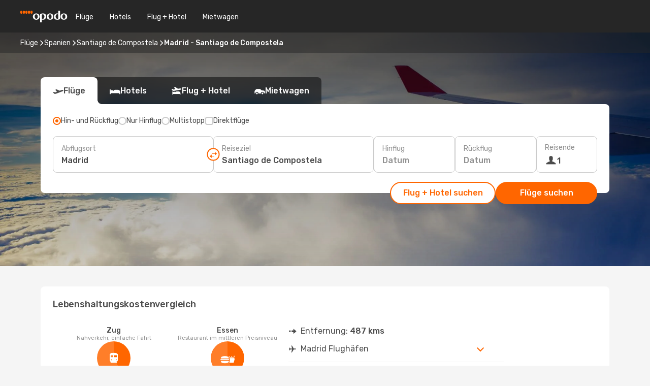

--- FILE ---
content_type: text/html;charset=utf-8
request_url: https://www.opodo.at/fluege/madrid-santiago-de-compostela/MAD/SCQ/
body_size: 47180
content:
<!DOCTYPE html>
<html  lang="de-AT" dir="ltr">
<head><meta charset="utf-8">
<meta name="viewport" content="width=1168">
<title>Günstige Flüge von Madrid nach Santiago de Compostela</title>
<meta name="format-detection" content="telephone=no">
<link rel="preload" as="style" href="https://fonts.googleapis.com/css2?family=Rubik:wght@300;400;500;600;700&display=swap" onload="this.rel='stylesheet'">
<meta name="og:description" content="Günstige Flüge von Madrid nach Santiago de Compostela! Jetzt Preise vergleichen und das passende Angebot bei Opodo buchen! ">
<meta name="og:title" content="Günstige Flüge von Madrid nach Santiago de Compostela">
<meta name="robots" content="index, follow">
<meta name="og:image" content="https://a1.odistatic.net/images/landingpages/destinations/1920x800/destination-default_1920x800.jpg">
<meta name="og:type" content="website">
<meta name="description" content="Günstige Flüge von Madrid nach Santiago de Compostela! Jetzt Preise vergleichen und das passende Angebot bei Opodo buchen! ">
<meta name="og:url" content="https://www.opodo.at/fluege/madrid-santiago-de-compostela/MAD/SCQ/" rel="og:url">
<link rel="canonical" href="https://www.opodo.at/fluege/madrid-santiago-de-compostela/MAD/SCQ/" data-hid="e3fa780">
<link rel="alternate" href="https://www.opodo.pt/voos/madrid-santiago-de-compostela/MAD/SCQ/" hreflang="pt">
<link rel="alternate" href="https://www.opodo.ch/flug/madrid-santiago-de-compostela/MAD/SCQ/" hreflang="de-CH">
<link rel="alternate" href="https://www.opodo.ch/vol/madrid-saint-jacques-de-compostelle/MAD/SCQ/" hreflang="fr-CH">
<link rel="alternate" href="https://www.opodo.ch/voli/madrid-santiago-di-compostela/MAD/SCQ/" hreflang="it-CH">
<link rel="alternate" href="https://www.opodo.fr/billets-avion/madrid-saint-jacques-de-compostelle/MAD/SCQ/" hreflang="fr">
<link rel="alternate" href="https://www.opodo.es/vuelos/madrid-santiago-de-compostela/MAD/SCQ/" hreflang="es">
<link rel="alternate" href="https://www.opodo.com.au/flights/madrid-santiago-de-compostela/MAD/SCQ/" hreflang="en-AU">
<link rel="alternate" href="https://www.opodo.co.uk/flights/madrid-santiago-de-compostela/MAD/SCQ/" hreflang="en-GB">
<link rel="alternate" href="https://www.opodo.com/flights/madrid-santiago-de-compostela/MAD/SCQ/" hreflang="x-default">
<link rel="alternate" href="https://www.opodo.nl/vliegtickets/madrid-santiago-de-compostela/MAD/SCQ/" hreflang="nl">
<link rel="alternate" href="https://www.opodo.at/fluege/madrid-santiago-de-compostela/MAD/SCQ/" hreflang="de-AT">
<link rel="icon" href="/images/onefront/bluestone/OP/favicon.ico" type="image/x-icon" data-hid="2c9d455">
<script src="https://securepubads.g.doubleclick.net/tag/js/gpt.js" async="async"></script>
<script>
                    var gptadslots = [];
                    var googletag = googletag || {cmd:[]};
                    googletag.cmd.push(function() {
                        //Adslot 1 declaration
                        gptadslots.push(googletag.defineSlot('/4121/at_sites/opodo.at/sslp_dest', [[970,90],[970,250],[728,90]], 'top')
                            .setTargeting('pos', ['top'])
                            .addService(googletag.pubads()));
                        googletag.pubads().enableSingleRequest();
                        googletag.pubads().setTargeting('sslp_dest', [ 'MAD-SCQ' ]);
                        googletag.pubads().collapseEmptyDivs();
                        googletag.enableServices();
                    });
                </script>
<link rel="shortcut icon" href="/images/onefront/bluestone/OP/favicon.ico" type="image/x-icon" data-hid="9ad5b89">
<script type="text/javascript" data-hid="1a304df">
        var CONFIG_COOKIES_PURPOSE = {
            content_personalization: ["ngStorage"]
        };

        var GA_custom_dimension = {
            label: 'cmp_ad_agreement',
            purpose: 'advertising_personalization',
            vendor: 'google'
        };

        var GA_consent = {
            label: 'google_analytics_consent',
            vendor: 'c:googleana-2kgJLL8H'
        };

        var didomiStatus = null;
        var pageLanguage = 'de';

        function setDidomiListeners() {
            window.didomiEventListeners = window.didomiEventListeners || [];
            setDidomiPush();
        }

        function setDidomiPush() {
            window.didomiEventListeners.push({
                event: 'consent.changed',
                listener: function() {
                    doActionsOnConsentChanged();
                }
            });
        }

        function doActionsOnConsentChanged() {
            updateDidomiStatus();

            setGACustomDimension();

            setGAConsentInDataLayer();
        }

        function setGACustomDimension() {
            var customDimensionValue = isConsentSet() ? isVendorEnabled(GA_custom_dimension.vendor) : false;

            pushInDatalayer(GA_custom_dimension.label, customDimensionValue);
        }

        function setGAConsentInDataLayer() {
            var consentGA = isConsentSet() ? isVendorEnabled(GA_consent.vendor) : true;

            pushInDatalayer(GA_consent.label, consentGA);
        }

        function pushInDatalayer(label, value) {
            var objPush = {};
            objPush[label] = ''+value+'';

            window.dataLayer.push(objPush);
        }

        function updateDidomiStatus() {
            didomiStatus = Didomi.getUserConsentStatusForAll();
        }

        function isCookieEnabled(cookieName) {
            return (isConsentSet() && didomiStatus.purposes.enabled.indexOf(getCookieType(cookieName)) !== -1);
        }

        function isPurposeEnabled(purposeName) {
            return didomiStatus.purposes.enabled.indexOf(purposeName) !== -1;
        }

        function isVendorEnabled(vendorName) {
            return didomiStatus.vendors.enabled.indexOf(vendorName) !== -1;
        }

        function isConsentSet() {
            return didomiStatus !== null && (didomiStatus.purposes.enabled.length !== 0 || didomiStatus.purposes.disabled.length !== 0);
        }

        function getCookieType(cookieName) {
            for (var type in CONFIG_COOKIES_PURPOSE) {
                if (CONFIG_COOKIES_PURPOSE[type].indexOf(cookieName) !== -1) {
                    return type;
                }
            }
        }

        setDidomiListeners();
    </script>
<script type="text/javascript" data-hid="4a299c0">
        //Read Cookies
        var cookiesArray = [],
            cookies,
            mktTrack,
            mktportal,
            device_gtm = 'D',
            id_gtm = 'GTM-KKLQKF';

        function initReadCookies() {
            cookiesArray.push(document.cookie.match(/(device=[^;]+)/)[0]);

            mktTrack = document.cookie.match(/((mktTrack)=[^;]+)/);
            mktportal = document.cookie.match(/((mktportal)=[^;]+)/);

            mktTrack ? cookiesArray.push(mktTrack[0]) : '';
            mktportal ? cookiesArray.push(mktportal[0]) : '';

            cookies = createCookieObj(cookiesArray);

            if(cookies.device === 'tablet'){
                device_gtm = 'T';
            } else if (cookies.device === 'mobile') {
                device_gtm = 'M';
            }
        }

        function createCookieObj(c_value) {
            var obj = {},
                t_arr;

            if (c_value !== undefined) {
                for (var i = c_value.length - 1; i >= 0; i--) {
                    t_arr = c_value[i].split(/=(.+)/);
                    obj[t_arr[0]] = t_arr[1];
                }
            } else {
                obj = {
                    utmcsr: 'no_GA',
                    utmcmd: 'no_GA'
                }
            }
            return obj;
        }

        function getCookie (name) {
            const nameEQ = name + '=';
            const ca = document.cookie.split(';');
            for (let i = 0; ca.length > i; i++) {
                let c = ca[i];
                while (c.charAt(0) === ' ') { c = c.substring(1, c.length); }
                if (c.indexOf(nameEQ) === 0) { return c.substring(nameEQ.length, c.length); }
            }
            return null;
        }

        initReadCookies();
    </script>
<script type="text/javascript" data-hid="40ffd0a">
        function getParamMktportal() {
            var resultRegExp = document.location.search.match(/(MPortal|mktportal)=([^&]+)/);
            return resultRegExp !== null ? resultRegExp[2] : "";
        }

        function setCookie(name,value, days) {
            var expires = 60 * 60 * 24 * days;
            var domainName = '.opodo.at';

            if (cookies.mktportal === undefined || value !== "") {
                document.cookie = name + "=" + (value || "")  + "; max-age=" + expires + "; path=/; domain=" + domainName;

                cookies.mktportal = value;
            }
        }

        setCookie("mktportal", getParamMktportal(), 30);
    </script>
<script type="text/javascript" data-hid="15f630e">
        function getCountry() {
            return 'AT';
        }

        var dataLayerConfiguration = {
            site_type: device_gtm,
            page_url : document.location.pathname + document.location.search,
            cod_lang: 'de'+'_'+getCountry(),
            page_category: 'SSLP_city_pairs',
            sso: sessionStorage.getItem("thirdPartyTrackingData") ? sessionStorage.getItem("thirdPartyTrackingData").search('SSO_1') !== -1 : false,
            mktsession_id: getCookie('mktSession') || '',
        };

        var dataLayerABConf = {};

        if(cookies.mktportal) {
            dataLayerABConf.mktportal = cookies.mktportal;
        }

        (function prepareDataLayerConfiguration() {
            for (var property in dataLayerABConf) {
                if (dataLayerABConf.hasOwnProperty(property)) {
                    dataLayerConfiguration[property] = dataLayerABConf[property];
                }
            }
        })();

        analyticsEvent = function() {};
        window.dataLayer = window.dataLayer || [];

        dataLayer.push(dataLayerConfiguration);

        // Init custom dimensions
        setGACustomDimension();
        setGAConsentInDataLayer();
    </script>
<script type="text/javascript" data-hid="196944d">
        var tc_values = cookies.mktTrack ? cookies.mktTrack.match(/([^|]+)/g) : undefined,
        tc_obj = createCookieObj(tc_values),
        tc_device = cookies.device.substring(0,1),
        DEFAULT_UTM_SOURCE = 'google',
        DEFAULT_UTM_MEDIUM = 'cpc',
        arrival_city_code = '',
        departure_city_code = '';

        /**
         * @brief This function reads cookies and updates  value for variables tc_vars.mkt_utm.
         * @pre tc_vars object should be created before
         * @post tc_vars.mkt_utm_campaign_cookie, tc_vars.mkt_utm_source_cookie and tc_vars.mkt_utm_medium_cookie
         * are updated with the mktTrack cookie values.
         */
        function updateUtm() {
            initReadCookies();
            let tc_values = cookies.mktTrack ? cookies.mktTrack.match(/([^|]+)/g) : undefined;
            tc_obj = createCookieObj(tc_values);

            tc_vars.mkt_utm_campaign_cookie = tc_obj.utmccn || '';
            tc_vars.mkt_utm_source_cookie = tc_obj.utmcsr || '';
            tc_vars.mkt_utm_medium_cookie = tc_obj.utmcmd || '';

            (function checkAndSetGAClientId(maxCalls = 10, currentCall = 0) {
                const gaClientId = getGoogleAnalyticsClientId(getCookie('_ga'));
                if (gaClientId) {
                    window.tc_vars = window.tc_vars || {};
                    window.tc_vars.ext_ga_client_id = gaClientId;
                } else if (currentCall < maxCalls) {
                    setTimeout(() => checkAndSetGAClientId(maxCalls, currentCall + 1), 800);
                }
            })();
        }

        function getGoogleAnalyticsClientId(cookieValue) {
            if (cookieValue) {
                const parts = cookieValue.split('.');
                if (parts.length === 4) {
                    return parts[2] + '.' + parts[3];
                }
            }
            return '';
        }
    </script>
<script type="text/javascript" data-hid="bd33ae">
        //gclid is a tracking parameter used by Google to pass information to Google Analytics and Adwords
        if (tc_obj.utmgclid) {
            tc_obj.utmcsr = DEFAULT_UTM_SOURCE;
            tc_obj.utmcmd = DEFAULT_UTM_MEDIUM;
        }

        var tc_vars = {
            env_template : 'sslp',
            env_work : 'prod',
            env_market : getCountry(),
            env_language : 'de',
            env_site_type: tc_device,
            env_brand_code: 'O',
            env_brand: 'opodo',
            env_currency_code: 'EUR',
            page_category: 'sslp',
            page_url: window.location.href.split('?')[0],
            page_name: 'sslp_CityPair',
            mkt_utm_campaign_cookie: tc_obj.utmccn || '',
            mkt_utm_source_cookie: tc_obj.utmcsr || '',
            mkt_utm_medium_cookie: tc_obj.utmcmd || '',
            mkt_utm_content_cookie: tc_obj.utmcct || '',
            mkt_utm_term_cookie: tc_obj.utmctr || '',
            mkt_portal: cookies.mktportal || '',
            flight_arrival_city_code: arrival_city_code,
            flight_departure_city_code: departure_city_code,
            edo_browser_id: sessionStorage.getItem('tc_vars') ? JSON.parse(sessionStorage.getItem('tc_vars'))?.edo_browser_id : '',
        };
    </script>
<script type="text/javascript" data-hid="30ab8af">
        function reloadTMSContainer () {
            tC.container.reload({events: {page: [{},{}]}});
        }
    </script>
<script async onload="reloadTMSContainer()" src="//cdn.tagcommander.com/4250/tc_eDreamsODIGEO_79.js" data-hid="12eab05"></script>
<script type="text/javascript" data-hid="4bb012b">
        function setDidomiConfig() {
            const config = {
                app: {
                    privacyPolicyURL: 'https://www.opodo.at/datenschutz/',
                },
                languages: {
                    enabled: [pageLanguage],
                    default: pageLanguage
                }
            };

            window.didomiConfig = config;
        }

        window.didomiOnReady = window.didomiOnReady || [];
        window.didomiOnReady.push(didomiReady);


        function didomiReady() {
            updateDidomiStatus();

            setGACustomDimension();

            setGAConsentInDataLayer();

            updateUtm();

            loadGTM(window,document,'script','dataLayer',id_gtm);

            if (window?.dataLayer) {
                window.dataLayer[0].didomiExperimentId = window?.tc_array_events?.didomiExperimentId;
                window.dataLayer[0].didomiExperimentUserGroup = window?.tc_array_events?.didomiExperimentUserGroup;
            }
        }

        function didomiTimeout() {
            if (!didomiStatus) {
                loadGTM(window,document,'script','dataLayer',id_gtm);
                tC.event.didomiReady(window, {"didomiVendorsConsent": "fallBackConsent"});
            }
        }

        function didomiLoader() {
            setTimeout(didomiTimeout, 5000);

            didomiLoadScript('c81d422d-223b-4c8a-8b2e-099d6fa3acb9');
        }

        function didomiLoadScript(didomiApiKey) {
            window.gdprAppliesGlobally=true;
            function a(e){
                if(!window.frames[e]){
                    if(document.body&&document.body.firstChild){
                        var t=document.body;
                        var n=document.createElement("iframe");
                        n.style.display="none";
                        n.name=e;
                        n.title=e;
                        t.insertBefore(n,t.firstChild)
                    }
                    else{
                        setTimeout(function(){a(e)},5)
                    }
                }
            }
            function e(n,r,o,c,s){
                function e(e,t,n,a){
                    if(typeof n!=="function"){return}
                    if(!window[r]){
                        window[r]=[]
                    }
                    var i=false;
                    if(s){
                        i=s(e,t,n)
                    }
                    if(!i){
                        window[r].push({command:e,parameter:t,callback:n,version:a})
                    }
                }
                e.stub=true;
                function t(a){
                    if(!window[n]||window[n].stub!==true){return}
                    if(!a.data){return}
                    var i=typeof a.data==="string";
                    var e;
                    try{e=i?JSON.parse(a.data):a.data}
                    catch(t){return}
                    if(e[o]){
                        var r=e[o];
                        window[n](r.command,r.parameter,function(e,t){
                            var n={};
                            n[c]={returnValue:e,success:t,callId:r.callId};
                            a.source.postMessage(i?JSON.stringify(n):n,"*")
                        },r.version)
                    }
                }
                if("undefined"[n]!=="function"){
                    window[n]=e;
                    if(window.addEventListener){
                        window.addEventListener("message",t,false)
                    }
                    else{
                        window.attachEvent("onmessage",t)}
                }
            }
            e("__tcfapi","__tcfapiBuffer","__tcfapiCall","__tcfapiReturn");a("__tcfapiLocator");

            (function(e){
                var t=document.createElement("script");
                t.id="spcloader";
                t.type="text/javascript";
                t.async=true;
                t.src="https://sdk.privacy-center.org/"+e+"/loader.js?target="+document.location.hostname;t.charset="utf-8";
                var n=document.getElementsByTagName("script")[0];
                n.parentNode.insertBefore(t,n)
            })(didomiApiKey);
        }

        setDidomiConfig();

       didomiLoader();
    </script>
<script type="text/javascript" data-hid="7f260c0">
        domainName = 'opodo.at';
        domainNameSearch = 'www.opodo.at';
        //If an AB test is running the placeholder will be replaced by a push instruction
        //to set the ga custom dimensions with the value of MultitestCfg partitions winners:

        var countryCode = getCountry();
        var lang = 'de';
    </script>
<script type="text/javascript" data-hid="f37a6b">
        function loadGTM (w,d,s,l,i){w[l]=w[l]||[];w[l].push({'gtm.start':
        new Date().getTime(),event:'gtm.js'});var f=d.getElementsByTagName(s)[0],
        j=d.createElement(s),dl=l!='dataLayer'?'&amp;l='+l:'';j.async=true;j.src=
        '//www.googletagmanager.com/gtm.js?id='+i+dl;f.parentNode.insertBefore(j,f);
        }
    </script>
<script type="text/javascript" data-hid="777b523">
        /**
         * @desc This function is used in an intervals in order to check if the mktTrack cookie value changes, in this case
         * it performs a push into dataLayer object with the new value.
         * @post If the push is done, the interval is stoped.
         */
        function mktTrackCookieUpdate(cookie) {
            dataLayer.push({'event': 'mkttrack', 'mktTrack':cookie.match(new RegExp('mktTrack=([^;]+)'))[1]});
        }

        function doTrack() {
            var mktportal = cookies["mktportal"] === undefined ? "" : cookies["mktportal"];
            track('OPAT', mktportal, 'SSLP', false, mktTrackCookieUpdate);
        }

        function loadScript(src, callback) {
            var a = document.createElement('script'),
                f = document.getElementsByTagName('head')[0];

            a.async = true;
            a.type = 'text/javascript';
            a.src = src;

            if (callback !== null){
                if (a.readyState) { // IE, incl. IE9
                    a.onreadystatechange = function() {
                        if (a.readyState == "loaded" || a.readyState == "complete") {
                            a.onreadystatechange = null;
                            callback();
                        }
                    };
                } else {
                    a.onload = function() { // Other browsers
                        callback();
                    };
                }
            }

            f.appendChild(a);
        }
    </script>
<script type="text/javascript" data-hid="7ca9d41">loadScript("/marketing-channel/client/v3/marketing-channel.min.js", doTrack);</script>
<link rel="stylesheet" href="/sslp-itinerary-frontend/static-content/_nuxt/op.20942a29.css">
<link rel="modulepreload" as="script" crossorigin href="/sslp-itinerary-frontend/static-content/_nuxt/entry.32ffc06b.js">
<link rel="modulepreload" as="script" crossorigin href="/sslp-itinerary-frontend/static-content/_nuxt/op.1562a551.js">
<link rel="modulepreload" as="script" crossorigin href="/sslp-itinerary-frontend/static-content/_nuxt/AirlineInterlinking.6d20c4da.js">
<link rel="modulepreload" as="script" crossorigin href="/sslp-itinerary-frontend/static-content/_nuxt/SslpHead.2ad24c9a.js">
<link rel="modulepreload" as="script" crossorigin href="/sslp-itinerary-frontend/static-content/_nuxt/common.cfb9b128.js">
<link rel="modulepreload" as="script" crossorigin href="/sslp-itinerary-frontend/static-content/_nuxt/nuxt-link.08202c5d.js">
<link rel="modulepreload" as="script" crossorigin href="/sslp-itinerary-frontend/static-content/_nuxt/vue.f36acd1f.cc4a2052.js">
<link rel="modulepreload" as="script" crossorigin href="/sslp-itinerary-frontend/static-content/_nuxt/useFetchRouteDetails.7e723cbf.js">
<link rel="modulepreload" as="script" crossorigin href="/sslp-itinerary-frontend/static-content/_nuxt/CheapestTimeToFly.139692f8.js">
<link rel="modulepreload" as="script" crossorigin href="/sslp-itinerary-frontend/static-content/_nuxt/useInterlink.17c9bc24.js">
<link rel="modulepreload" as="script" crossorigin href="/sslp-itinerary-frontend/static-content/_nuxt/ViewMore.5ec68be1.js">
<link rel="modulepreload" as="script" crossorigin href="/sslp-itinerary-frontend/static-content/_nuxt/CardPrice.2bcf84b7.js">
<link rel="modulepreload" as="script" crossorigin href="/sslp-itinerary-frontend/static-content/_nuxt/CityPairsPageContent.71cfb8fb.js">
<link rel="modulepreload" as="script" crossorigin href="/sslp-itinerary-frontend/static-content/_nuxt/PageLayout.f8e79047.js">
<link rel="modulepreload" as="script" crossorigin href="/sslp-itinerary-frontend/static-content/_nuxt/useSearch.89895922.js">
<link rel="modulepreload" as="script" crossorigin href="/sslp-itinerary-frontend/static-content/_nuxt/useAutocomplete.b422d15a.js">
<link rel="modulepreload" as="script" crossorigin href="/sslp-itinerary-frontend/static-content/_nuxt/DatePicker.bf6eacec.js">
<link rel="modulepreload" as="script" crossorigin href="/sslp-itinerary-frontend/static-content/_nuxt/PassengerRow.34ce68e8.js">
<link rel="modulepreload" as="script" crossorigin href="/sslp-itinerary-frontend/static-content/_nuxt/SeoInterlinking.62432393.js">
<link rel="modulepreload" as="script" crossorigin href="/sslp-itinerary-frontend/static-content/_nuxt/useSeoInterlinkingLinks.e7d857f8.js">
<link rel="modulepreload" as="script" crossorigin href="/sslp-itinerary-frontend/static-content/_nuxt/InfoBlocks.50341e25.js">
<link rel="modulepreload" as="script" crossorigin href="/sslp-itinerary-frontend/static-content/_nuxt/useInfoblocks.a6d82e81.js">
<link rel="modulepreload" as="script" crossorigin href="/sslp-itinerary-frontend/static-content/_nuxt/useWidgetVisibility.5ee18f94.js">
<link rel="modulepreload" as="script" crossorigin href="/sslp-itinerary-frontend/static-content/_nuxt/AutoContent.baf07740.js">
<link rel="modulepreload" as="script" crossorigin href="/sslp-itinerary-frontend/static-content/_nuxt/DealsContainer.ad83affa.js">
<link rel="modulepreload" as="script" crossorigin href="/sslp-itinerary-frontend/static-content/_nuxt/SeoContent.cda7a341.js">
<link rel="modulepreload" as="script" crossorigin href="/sslp-itinerary-frontend/static-content/_nuxt/useStructuredData.363df52d.js">
<link rel="modulepreload" as="script" crossorigin href="/sslp-itinerary-frontend/static-content/_nuxt/useLastMinuteLinks.0f93830c.js">







<script type="module" src="/sslp-itinerary-frontend/static-content/_nuxt/entry.32ffc06b.js" crossorigin></script></head>
<body  class="odf-bg-secondary fonts-loading loading"><div id="__nuxt"><!--[--><!--[--><header class="header"><div id="header-logo-url" class="header-logo"><svg><use href="/sslp-itinerary-frontend/static-content/_nuxt/logo-OP.e9090f22.svg#main" xlink:href="/sslp-itinerary-frontend/static-content/_nuxt/logo-OP.e9090f22.svg#main" width="100%" height="100%"></use></svg></div><div class="header-desktop-start"><div class="header-tabs odf-tabs odf-tabs-header"><!--[--><a class="header-tabs-item" href="https://www.opodo.at/fluege/">Flüge</a><a class="header-tabs-item" href="https://www.opodo.at/hotels/">Hotels</a><a class="header-tabs-item" href="https://www.opodo.at/home/dp">Flug + Hotel</a><a class="header-tabs-item" href="https://mietwagen.opodo.at/de-at/?clientId=313381" rel="nofollow">Mietwagen</a><!--]--></div></div><div class="header-desktop-end"><!--[--><!--]--><div class="currencySwitcher"><button type="button" class="currencySwitcher-outside"><img src="/images/onefront/flags/flags@2x.png" class="currencySwitcher-img currencySwitcher-img-AT" alt="AT"><span>DE</span><span> (€) </span></button><div class="currencySwitcher-inside"><div class="currencySwitcher-header"><span>Opodo ist in den folgenden Ländern verfügbar</span></div><div class="currencySwitcher-main"><div class="currencySwitcher-continents"><!--[--><div class="currencySwitcher-continent"><span class="currencySwitcher-continent-title">Europe</span><div class="currencySwitcher-countries"><!--[--><a href="https://www.opodo.pt/voos/madrid-santiago-de-compostela/MAD/SCQ/" lang="pt-PT" class="currencySwitcher-country"><img src="/images/onefront/flags/flags@2x.png" class="currencySwitcher-img currencySwitcher-img-PT" alt="PT"><span>Portugal (€)</span></a><a href="https://www.opodo.ch/flug/madrid-santiago-de-compostela/MAD/SCQ/" lang="de-CH" class="currencySwitcher-country"><img src="/images/onefront/flags/flags@2x.png" class="currencySwitcher-img currencySwitcher-img-CH" alt="CH"><span>Schweiz - Deutsch (CHF)</span></a><a href="https://www.opodo.ch/vol/madrid-saint-jacques-de-compostelle/MAD/SCQ/" lang="fr-CH" class="currencySwitcher-country"><img src="/images/onefront/flags/flags@2x.png" class="currencySwitcher-img currencySwitcher-img-CH" alt="CH"><span>Suisse - Français (CHF)</span></a><a href="https://www.opodo.ch/voli/madrid-santiago-di-compostela/MAD/SCQ/" lang="it-CH" class="currencySwitcher-country"><img src="/images/onefront/flags/flags@2x.png" class="currencySwitcher-img currencySwitcher-img-CH" alt="CH"><span>Svizzera - Italiano (CHF)</span></a><a href="https://www.opodo.fr/billets-avion/madrid-saint-jacques-de-compostelle/MAD/SCQ/" lang="fr-FR" class="currencySwitcher-country"><img src="/images/onefront/flags/flags@2x.png" class="currencySwitcher-img currencySwitcher-img-FR" alt="FR"><span>France (€)</span></a><a href="https://www.opodo.es/vuelos/madrid-santiago-de-compostela/MAD/SCQ/" lang="es-ES" class="currencySwitcher-country"><img src="/images/onefront/flags/flags@2x.png" class="currencySwitcher-img currencySwitcher-img-ES" alt="ES"><span>España (€)</span></a><a href="https://www.opodo.co.uk/flights/madrid-santiago-de-compostela/MAD/SCQ/" lang="en-UK" class="currencySwitcher-country"><img src="/images/onefront/flags/flags@2x.png" class="currencySwitcher-img currencySwitcher-img-UK" alt="UK"><span>United Kingdom (£)</span></a><a href="https://www.opodo.nl/vliegtickets/madrid-santiago-de-compostela/MAD/SCQ/" lang="nl-NL" class="currencySwitcher-country"><img src="/images/onefront/flags/flags@2x.png" class="currencySwitcher-img currencySwitcher-img-NL" alt="NL"><span>Nederland (€)</span></a><!--]--></div></div><div class="currencySwitcher-continent"><span class="currencySwitcher-continent-title">Oceania</span><div class="currencySwitcher-countries"><!--[--><a href="https://www.opodo.com.au/flights/madrid-santiago-de-compostela/MAD/SCQ/" lang="en-AU" class="currencySwitcher-country"><img src="/images/onefront/flags/flags@2x.png" class="currencySwitcher-img currencySwitcher-img-AU" alt="AU"><span>Australia ($)</span></a><!--]--></div></div><!--]--></div><div class="currencySwitcher-international"><span>Or you can visit our</span><a href="https://www.opodo.com/flights/madrid-santiago-de-compostela/MAD/SCQ/">global site</a><i aria-hidden="true"></i></div></div><div class="currencySwitcher-footer"><button type="button">Schließen</button></div></div></div></div></header><section class="searcher" style="background-image:linear-gradient(rgba(0, 0, 0, 0.5), rgba(0, 0, 0, 0)), url(/images/landingpages/destinations/1920x800/destination-default_1920x800.jpg);background-position-y:0%;"><div class="breadcrumb breadcrumb__dark"><ol class="breadcrumb-list" vocab="http://schema.org/" typeof="BreadcrumbList"><!--[--><li property="itemListElement" typeof="ListItem" class="breadcrumb-item"><a href="https://www.opodo.at/fluege/" property="item" typeof="WebPage"><span class="breadcrumb-content" property="name">Flüge</span></a><i class="odf-icon odf-icon-s odf-icon-arrow-right" aria-hidden="true"></i><meta property="position" content="1"></li><li property="itemListElement" typeof="ListItem" class="breadcrumb-item"><a href="https://www.opodo.at/fluege/spanien/ES/" property="item" typeof="WebPage"><span class="breadcrumb-content" property="name">Spanien</span></a><i class="odf-icon odf-icon-s odf-icon-arrow-right" aria-hidden="true"></i><meta property="position" content="2"></li><li property="itemListElement" typeof="ListItem" class="breadcrumb-item"><a href="https://www.opodo.at/fluege/santiago-de-compostela/SCQ/" property="item" typeof="WebPage"><span class="breadcrumb-content" property="name">Santiago de Compostela</span></a><i class="odf-icon odf-icon-s odf-icon-arrow-right" aria-hidden="true"></i><meta property="position" content="3"></li><li property="itemListElement" typeof="ListItem" class="breadcrumb-item"><span class="is-current breadcrumb-content" property="name">Madrid - Santiago de Compostela</span><!----><meta property="position" content="4"></li><!--]--></ol></div><header><!----><h1></h1></header><div class="searcher-body"><div><div class="searchBox"><!----><div class="searchBox-tabs"><div class="active" id="flightsTab"><i class="odf-icon-flight" aria-hidden="true"></i><span>Flüge</span></div><div class="" id="hotelsTab"><i class="odf-icon-hotel" aria-hidden="true"></i><span>Hotels</span></div><div class="" id="flightsHotelTab"><i class="odf-icon-flight-hotel" aria-hidden="true"></i><span>Flug + Hotel</span></div><!----><div class="" id="carsTab"><i class="odf-icon-car" aria-hidden="true"></i><span>Mietwagen</span></div></div><div class="searchBox-content"><div class="searchBox-flightsTypes"><input id="return-radioButton" type="radio" checked><label class="searchBox-flightsType searchBox-flightsType-label" for="return-radioButton"><i aria-hidden="true"></i><span id="return-label">Hin- und Rückflug</span></label><input id="oneWay-radioButton" type="radio"><label class="searchBox-flightsType searchBox-flightsType-label" for="oneWay-radioButton"><i aria-hidden="true"></i><span id="oneWay-label">Nur Hinflug</span></label><input id="multiStop-radioButton" type="radio"><label class="searchBox-flightsType searchBox-flightsType-label" for="multiStop-radioButton"><i aria-hidden="true"></i><span id="multistop-label">Multistopp</span></label><div class="searchBox-flightsTypes-separator"></div><input id="direct-flights-checkbox" type="checkbox"><label class="searchBox-flightsType searchBox-flightsType-label searchBox-flightsType--direct" for="direct-flights-checkbox"><i class="odf-icon-tick" aria-hidden="true"></i><span>Direktflüge</span></label></div><!----><div class="searchBox-body"><div class="searchBox-rows"><div style="display:none;" class="searchBox-calendar"><div class="searchBox-calendar-window"><div class="datepicker" style="transform:translateX(0px);"><!--[--><!--]--><!--[--><!--]--></div></div><div class="searchBox-calendar-arrow-container-left"><button class="searchBox-calendar-arrow" disabled><i class="odf-icon odf-icon-arrow-left" aria-hidden="true"></i></button></div><div class="searchBox-calendar-arrow-container-right"><button class="searchBox-calendar-arrow"><i class="odf-icon odf-icon-arrow-right" aria-hidden="true"></i></button></div><div class="searchBox-close"><!----><!----><button id="done-button" class="button-primary button__fit mis-auto">Schließen</button></div></div><!--[--><div class="searchBox-row"><div class="searchBox-row-inputs"><div class="searchBox-row-cities searchBox-row-collapse"><div id="ORIGIN-location-0" class="searchBox-box"><!----><label>Abflugsort</label><!--[--><input value="" placeholder="Von?" type="text" maxlength="128" autocapitalize="off" autocorrect="off" autocomplete="off" spellcheck="false"><!----><!--]--><!----><!----></div><button class="searchBox-swapButton" type="button"><i class="searchBox-swapButton-icon" aria-hidden="true"></i></button><div id="DESTINATION-location-0" class="searchBox-box"><!----><label>Reiseziel</label><!--[--><input value="" placeholder="Nach?" type="text" maxlength="128" autocapitalize="off" autocorrect="off" autocomplete="off" spellcheck="false"><!----><!--]--><!----><!----></div></div><div class="searchBox-row-dates searchBox-row-collapse"><div id="OUTBOUND-date-0" class="searchBox-box searchBox-box-date"><!----><label>Hinflug</label><span class="searchBox-box-placeholder">Datum</span><!----><!----></div><div id="INBOUND-date-0" class="searchBox-box searchBox-box-date"><!----><label>Rückflug</label><span class="searchBox-box-placeholder">Datum</span><!----><!----></div></div></div><div class="searchBox-row-action"><!--[--><div id="passenger-selector" class="searchBox-box searchBox-box-passengers"><label>Reisende</label><div class="searchBox-passengers-input"><i class="odf-icon-pax" aria-hidden="true"></i><span class="searchBox-box-plain-text">1</span></div></div><!----><!--]--><!----><!----></div></div><!--]--></div><!----></div><!----><div class="searchBox-buttons"><button id="search-dp-btn">Flug + Hotel suchen</button><button id="search-btn">Flüge suchen</button><!----><!----></div></div><!----></div></div></div><div class="trustpilot-container"><div class="trustpilot"><span></span></div></div></section><!----><!----><!----><div class="advertBanner"><div id="top" style="display:none;"></div></div><!----><!--[--><!----><section id="cheapest-days" class="cheapestTime"><header><div class="cheapestTime-title"><h2>An diesen Tagen ist es günstigsten von Madrid nach Santiago de Compostela zu fliegen</h2><span>Wenn Sie diese Strecke demnächst fliegen möchten, beachten Sie, dass die günstigsten Preise in der Regel <strong>mitte</strong> <strong>Februar</strong> zu finden sind. Nutzen Sie diesen Zeitraum, um zu sparen und Ihre Reise voll auszukosten. Bitte beachten Sie, dass sich die Preise nach der Suche ändern können.</span></div><div class="cheapestTime-tabs"><span>Filtern nach</span><button class="">Hin- und Rückflug</button><button class="active">Nur Hinflug</button></div></header><div class="cheapestTime-main"><div class="cheapestTime-info" style="transform:translateX(calc(NaNpx - 50%));"><span class="cheapestTime-info-date">Woche: 16. Feb. - 22. Feb.</span><div class="cheapestTime-info-search"><span class="cheapestTime-info-price">Flüge schon ab <span>€ 26</span></span><a alt="Zur Suche" href="https://www.opodo.at/travel/?locale=de_AT#results/type=O;buyPath=1003;from=9748;to=3222;dep=2026-02-19;adults=1;children=0;infants=0;internalSearch=false;collectionmethod=false;" rel="nofollow"><button>Suchen</button></a></div></div><div class="cheapestTime-container"><!--[--><div class="cheapestTime-column" style="height:200px;"><span>€ 43</span><!----></div><div class="cheapestTime-column__noPrice cheapestTime-column" style="height:0px;"><i aria-hidden="true"></i><!----></div><div class="cheapestTime-column__selected cheapestTime-column" style="height:118.49267271458477px;"><span>€ 26</span><div class="cheapestTime-column__selected-line"></div></div><div class="cheapestTime-column__noPrice cheapestTime-column" style="height:0px;"><i aria-hidden="true"></i><!----></div><div class="cheapestTime-column__noPrice cheapestTime-column" style="height:0px;"><i aria-hidden="true"></i><!----></div><div class="cheapestTime-column__noPrice cheapestTime-column" style="height:0px;"><i aria-hidden="true"></i><!----></div><div class="cheapestTime-column__noPrice cheapestTime-column" style="height:0px;"><i aria-hidden="true"></i><!----></div><div class="cheapestTime-column__noPrice cheapestTime-column" style="height:0px;"><i aria-hidden="true"></i><!----></div><div class="cheapestTime-column__noPrice cheapestTime-column" style="height:0px;"><i aria-hidden="true"></i><!----></div><div class="cheapestTime-column__noPrice cheapestTime-column" style="height:0px;"><i aria-hidden="true"></i><!----></div><div class="cheapestTime-column__noPrice cheapestTime-column" style="height:0px;"><i aria-hidden="true"></i><!----></div><div class="cheapestTime-column__noPrice cheapestTime-column" style="height:0px;"><i aria-hidden="true"></i><!----></div><!--]--></div><div class="cheapestTime-months"><!----><!--[--><span class="">Februar</span><span class=""></span><span class=""></span><span class="cheapestTime-month__has-sibling"></span><span class="">März</span><span class=""></span><span class=""></span><span class=""></span><span class="cheapestTime-month__has-sibling"></span><span class="">April</span><span class=""></span><span class=""></span><!--]--><i class="cheapestTime-months-next" aria-hidden="true"></i></div></div></section><!----><!----><section class="widgetSeoContainer"><div><div class="routeInfo-sections"><div class="costComparison"><h4>Lebenshaltungskostenvergleich</h4><!--[--><!--[--><div class="costComparison-items"><!--[--><div style="" class="costComparison-item"><div class="costComparison-item-header"><span>Zug</span><span>Nahverkehr, einfache Fahrt</span></div><div class="costComparison-item-graph" style="--percentage:152.3076923076923deg;"><i class="odf-icon-subway" aria-hidden="true"></i><div class="costComparison-item-data"><span>30%</span><span>Züge sind in Santiago de Compostela 30 % günstiger als in Madrid.</span></div></div><div class="costComparison-item-cities"><div class="costComparison-item-city"><span class="costComparison-item-city-name">Madrid</span><span class="costComparison-item-city-price">€ 1,50</span></div><div class="costComparison-item-city"><span class="costComparison-item-city-name">Santiago de Compostela</span><span class="costComparison-item-city-price">€ 1,10</span></div></div></div><div style="" class="costComparison-item"><div class="costComparison-item-header"><span>Essen</span><span>Restaurant im mittleren Preisniveau</span></div><div class="costComparison-item-graph" style="--percentage:160deg;"><i class="odf-icon-food" aria-hidden="true"></i><div class="costComparison-item-data"><span>20%</span><span>Eine Mahlzeit ist in Santiago de Compostela 20 % günstiger als eine Mahlzeit in Madrid.</span></div></div><div class="costComparison-item-cities"><div class="costComparison-item-city"><span class="costComparison-item-city-name">Madrid</span><span class="costComparison-item-city-price">€ 15,00</span></div><div class="costComparison-item-city"><span class="costComparison-item-city-name">Santiago de Compostela</span><span class="costComparison-item-city-price">€ 12,00</span></div></div></div><div style="" class="costComparison-item"><div class="costComparison-item-header"><span>Taxi</span><span>Standartmindesttarif am Tag</span></div><div class="costComparison-item-graph" style="--percentage:201.50943396226415deg;"><i class="odf-icon-ground-transport-taxi" aria-hidden="true"></i><div class="costComparison-item-data"><span>27%</span><span>Taxis sind in Santiago de Compostela 27 % teurer als in Madrid.</span></div></div><div class="costComparison-item-cities"><div class="costComparison-item-city"><span class="costComparison-item-city-name">Madrid</span><span class="costComparison-item-city-price">€ 3,50</span></div><div class="costComparison-item-city"><span class="costComparison-item-city-name">Santiago de Compostela</span><span class="costComparison-item-city-price">€ 4,45</span></div></div></div><div style="" class="costComparison-item"><div class="costComparison-item-header"><span>Kaffee</span><span>Normaler Cappuccino</span></div><div class="costComparison-item-graph" style="--percentage:145.85480093676819deg;"><i class="odf-icon-coffee-cup" aria-hidden="true"></i><div class="costComparison-item-data"><span>32%</span><span>Kaffee ist in Santiago de Compostela 32 % günstiger als in Madrid.</span></div></div><div class="costComparison-item-cities"><div class="costComparison-item-city"><span class="costComparison-item-city-name">Madrid</span><span class="costComparison-item-city-price">€ 2,54</span></div><div class="costComparison-item-city"><span class="costComparison-item-city-name">Santiago de Compostela</span><span class="costComparison-item-city-price">€ 1,73</span></div></div></div><!--]--></div><!--]--><!----><!--]--></div><div class="routeInfo-sections__right"><!----><!--[--><div class="routeInfo-distance"><i class="odf-icon odf-icon-stops" aria-hidden="true"></i><span>Entfernung: </span><span>487 kms</span></div><div class="routeInfo-airports accordion-body"><div class="accordion-item"><div class="accordion-exterior"><i class="odf-icon odf-icon-flight-right" aria-hidden="true"></i><span>Madrid Flughäfen</span></div><div class="accordion-interior"><!--[--><div class="routeInfo-airport-city"><span>Adolfo Suárez Madrid - Barajas (MAD)</span><span class="airport-info-panel-distance">Wie weit vom Stadtzentrum: 13 kms</span></div><!--]--></div></div><div class="accordion-item"><div class="accordion-exterior"><i class="odf-icon odf-icon-flight-left" aria-hidden="true"></i><span>Santiago de Compostela Flughäfen</span></div><div class="accordion-interior"><!--[--><div class="routeInfo-airport-city"><span>Santiago De Compostela (SCQ)</span><span class="airport-info-panel-distance">Wie weit vom Stadtzentrum: 5 kms</span></div><!--]--></div></div></div><!--]--></div></div></div></section><section id="expert-advise" class="widgetSeoContainer"><!--[--><!--[--><!----><div id="fromOrigin"><h2>Sind Sie auf der Suche nach einem Flug von Madrid nach Santiago de Compostela?</h2><div><p>Bei Opodo finden Sie das passende Angebot für Flüge nach Santiago de Compostela, ganz gleich, ob Sie Familie oder Freunde besuchen, auf Geschäftsreise sind oder einfach nur Urlaub machen möchten. Mit unserer schnellen Suchmaschine finden Sie in wenigen Sekunden günstige Flüge aller großen Airlines und zahlreicher Billigflieger von Madrid nach Santiago de Compostela. Geben Sie einfach nur die gewünschte Flugroute und die Reisedaten in die Suchmaske ein und wählen Sie dann ganz bequem das für Sie am besten passende Angebot aus.</p>
<p>Um die Suche noch zu verfeinern, nutzen Sie am besten auch die Filter unserer Suchmaschine. Sie können zum Beispiel nur Direktflüge auswählen, wenn Sie unterwegs nicht umsteigen möchten. Wählen Sie dann zwischen Top Deal (bestes Preis/Leistungsverhältnis), dem günstigsten Flugangebot oder der schnellsten Verbindung Ihren Favoriten aus. Falls Sie zeitlich flexibel sind, können Sie natürlich auch nach den günstigsten Reisedaten für Flüge von Madrid nach Santiago de Compostela suchen.</p></div></div><!----><!--]--><!--]--></section><!----><section class="seoInterlinking"><header id="interlinking"><p class="seoInterlinking__title">Planen Sie Ihre Reise</p></header><div class="seoInterlinking-tabs"><!--[--><span class="active">Beliebte Flugstrecken</span><span class=""></span><!--]--></div><!--[--><ul style=""><!--[--><li><a href="https://www.opodo.at/fluege/madrid-leon/MAD/LEN/">Flüge von Madrid nach Leon</a></li><li><a href="https://www.opodo.at/fluege/madrid-valencia/MAD/VLC/">Flüge von Madrid nach Valencia</a></li><li><a href="https://www.opodo.at/fluege/madrid-pamplona/MAD/PNA/">Flüge von Madrid nach Pamplona</a></li><li><a href="https://www.opodo.at/fluege/madrid-bilbao/MAD/BIO/">Flüge von Madrid nach Bilbao</a></li><li><a href="https://www.opodo.at/fluege/madrid-badajoz/MAD/BJZ/">Flüge von Madrid nach Badajoz</a></li><li><a href="https://www.opodo.at/fluege/madrid-santander/MAD/SDR/">Flüge von Madrid nach Santander</a></li><li><a href="https://www.opodo.at/fluege/madrid-murcia/MAD/MJV/">Flüge von Madrid nach Murcia</a></li><li><a href="https://www.opodo.at/fluege/madrid-san-sebastian/MAD/EAS/">Flüge von Madrid nach San Sebastian</a></li><li><a href="https://www.opodo.at/fluege/madrid-alicante/MAD/ALC/">Flüge von Madrid nach Alicante</a></li><li><a href="https://www.opodo.at/fluege/madrid-granada/MAD/GRX/">Flüge von Madrid nach Granada</a></li><li><a href="https://www.opodo.at/fluege/lissabon-santiago-de-compostela/LIS/SCQ/">Flüge von Lissabon nach Santiago de Compostela</a></li><li><a href="https://www.opodo.at/fluege/valencia-santiago-de-compostela/VLC/SCQ/">Flüge von Valencia nach Santiago de Compostela</a></li><li><a href="https://www.opodo.at/fluege/barcelona-santiago-de-compostela/BCN/SCQ/">Flüge von Barcelona nach Santiago de Compostela</a></li><li><a href="https://www.opodo.at/fluege/palma-de-mallorca-santiago-de-compostela/PMI/SCQ/">Flüge von Palma de Mallorca nach Santiago de Compostela</a></li><li><a href="https://www.opodo.at/fluege/zurich-santiago-de-compostela/ZRH/SCQ/">Flüge von Zürich nach Santiago de Compostela</a></li><li><a href="https://www.opodo.at/fluege/mailand-santiago-de-compostela/MIL/SCQ/">Flüge von Mailand nach Santiago de Compostela</a></li><li><a href="https://www.opodo.at/fluege/koln-santiago-de-compostela/CGN/SCQ/">Flüge von Köln nach Santiago de Compostela</a></li><li><a href="https://www.opodo.at/fluege/frankfurt-santiago-de-compostela/FRA/SCQ/">Flüge von Frankfurt nach Santiago de Compostela</a></li><li><a href="https://www.opodo.at/fluege/innsbruck-santiago-de-compostela/INN/SCQ/">Flüge von Innsbruck nach Santiago de Compostela</a></li><li><a href="https://www.opodo.at/fluege/munchen-santiago-de-compostela/MUC/SCQ/">Flüge von München nach Santiago de Compostela</a></li><li><a href="https://www.opodo.at/fluege/madrid-a-coruna/MAD/LCG/">Flüge von Madrid nach A Coruña</a></li><li><a href="https://www.opodo.at/fluege/madrid-vigo/MAD/VGO/">Flüge von Madrid nach Vigo</a></li><li><a href="https://www.opodo.at/fluege/madrid-porto/MAD/OPO/">Flüge von Madrid nach Porto</a></li><li><a href="https://www.opodo.at/fluege/madrid-oviedo/MAD/OVD/">Flüge von Madrid nach Oviedo</a></li><li><a href="https://www.opodo.at/fluege/madrid-lissabon/MAD/LIS/">Flüge von Madrid nach Lissabon</a></li><li><a href="https://www.opodo.at/fluege/madrid-sevilla/MAD/SVQ/">Flüge von Madrid nach Sevilla</a></li><li><a href="https://www.opodo.at/fluege/madrid-faro/MAD/FAO/">Flüge von Madrid nach Faro</a></li><li><a href="https://www.opodo.at/fluege/madrid-bordeaux/MAD/BOD/">Flüge von Madrid nach Bordeaux</a></li><li><a href="https://www.opodo.at/fluege/madrid-jerez-de-la-frontera/MAD/XRY/">Flüge von Madrid nach Jerez de la Frontera</a></li><li><a href="https://www.opodo.at/fluege/madrid-malaga/MAD/AGP/">Flüge von Madrid nach Malaga</a></li><li><a href="https://www.opodo.at/fluege/nurnberg-santiago-de-compostela/NUE/SCQ/">Flüge von Nürnberg nach Santiago de Compostela</a></li><li><a href="https://www.opodo.at/fluege/salzburg-santiago-de-compostela/SZG/SCQ/">Flüge von Salzburg nach Santiago de Compostela</a></li><li><a href="https://www.opodo.at/fluege/linz-santiago-de-compostela/LNZ/SCQ/">Flüge von Linz nach Santiago de Compostela</a></li><li><a href="https://www.opodo.at/fluege/graz-santiago-de-compostela/GRZ/SCQ/">Flüge von Graz nach Santiago de Compostela</a></li><li><a href="https://www.opodo.at/fluege/wien-santiago-de-compostela/VIE/SCQ/">Flüge von Wien nach Santiago de Compostela</a></li><!--]--></ul><ul style="display:none;"><!--[--><li><a href="https://www.opodo.at/fluege/madrid/MAD/">Flüge nach Madrid</a></li><li><a href="https://www.opodo.at/fluege/santiago-de-compostela/SCQ/">Flüge nach Santiago de Compostela</a></li><li><a href="https://www.opodo.at/fluege/santiago-de-compostela-madrid/SCQ/MAD/">Flüge von Santiago de Compostela nach Madrid</a></li><!--]--></ul><!--]--></section><!--]--><footer class="page-footer"><div class="footer-legal"><svg class="footer-legal-logo"><use href="/sslp-itinerary-frontend/static-content/_nuxt/logo-OP.e9090f22.svg#main" xlink:href="/sslp-itinerary-frontend/static-content/_nuxt/logo-OP.e9090f22.svg#main" width="100%" height="100%"></use></svg><div class="footer-legal-links"><a class="legal-link" href="https://www.opodo.at/agb/" target="_blank" rel="nofollow">Allgemeine Geschäftsbedingungen</a><a class="legal-link" href="https://www.opodo.at/cookies/" target="_blank" rel="nofollow">Verwendung von Cookies</a><a class="legal-link" href="https://www.opodo.at/datenschutz/" target="_blank" rel="nofollow">Datenschutz</a><!----></div><span>© 1999-2026 Opodo. Alle Rechte vorbehalten. Vacaciones eDreams, S.L. (Einpersonengesellschaft). Registrierte Adresse bei Calle de Manzanares, nº 4, Planta 1º, Oficina 108, 28005, Madrid, Spanien. USt.-Nummer ESB-61965778. Registriert im Handelsregister von Madrid, Buch 36897, Blatt 121, Seite M-660117. Lizensierte Reiseagentur und akkreditierter IATA-Reisevermittler.<br/>Opodo nimmt nicht an einem Streitbeilegungsverfahren vor einer Verbraucherschlichtungsstelle teil. <a href="https://ec.europa.eu/consumers/odr/">Link zur Online-Streitbeilegungsplattform</a>. <a href="https://www.opodo.de/impressum">Impressum</a><br/><br/> Wenn Sie uns bezüglich Ihrer Buchung kontaktieren möchten, können Sie dies sofort über unser <a href="https://www.opodo.at/travel/support-area/" target="_blank"><u>Kundencenter</u></a> oder unsere Agenten <a href="/cdn-cgi/l/email-protection#fe9d8b8d8a91939b8c8d9b8c88979d9bd39a9bbe9d91908a9f9d8ad0918e919a91d09d9193"><u>hier kontaktieren</u></a>.</span><div class="footer-legal-icons"><div class="footer-legal-icon-iata"></div><div class="footer-legal-icon-secure"></div></div></div></footer><div id="teleports"></div><!-- This page was rendered at 2026-01-29T10:46:59.568Z --><!--]--><!--]--></div><script data-cfasync="false" src="/cdn-cgi/scripts/5c5dd728/cloudflare-static/email-decode.min.js"></script><script type="application/json" id="__NUXT_DATA__" data-ssr="true">[["Reactive",1],{"data":2,"state":1395,"_errors":2161,"serverRendered":33},{"$H4CJSWSG7G":3,"$ndu7nZqKwc":14,"seoCrossLinking":16,"page-content":88,"seoInterlinkingAlternRoutes":1229,"seoInterlinkingCP":1239,"$alK2bOEtxn":1345,"$BnTh3mXjfO":1346,"$uyVOezENCz":1392},{"code":4,"brand":5,"desktopUrl":6,"currency":7,"defaultLocale":11,"defaultCountry":12,"locales":13,"url":6},"OPAT","OP","www.opodo.at",{"code":8,"unicodeCurrenciesSymbol":9,"htmlCurrencySymbol":10},"EUR","€","&#8364;","de_AT","AT",[11],{"apiKey":15},"c81d422d-223b-4c8a-8b2e-099d6fa3acb9",[17,26,35,41,47,52,59,69,76,81],{"urlText":18,"url":19,"currencySymbol":9,"country":20,"countryCode":21,"currencyCode":8,"languageCode":22,"hasSeveralLanguages":23,"languageName":24,"continent":25},"Voos de Madrid para Santiago de Compostela","https://www.opodo.pt/voos/madrid-santiago-de-compostela/MAD/SCQ/","Portugal","PT","pt",false,"português (Portugal)","Europe",{"urlText":27,"url":28,"currencySymbol":29,"country":30,"countryCode":31,"currencyCode":29,"languageCode":32,"hasSeveralLanguages":33,"languageName":34,"continent":25},"Flüge von Madrid nach Santiago de Compostela","https://www.opodo.ch/flug/madrid-santiago-de-compostela/MAD/SCQ/","CHF","Schweiz","CH","de",true,"Deutsch (Schweiz)",{"urlText":36,"url":37,"currencySymbol":29,"country":38,"countryCode":31,"currencyCode":29,"languageCode":39,"hasSeveralLanguages":33,"languageName":40,"continent":25},"Vols depuis Madrid vers Saint-Jacques-de-Compostelle","https://www.opodo.ch/vol/madrid-saint-jacques-de-compostelle/MAD/SCQ/","Suisse","fr","français (Suisse)",{"urlText":42,"url":43,"currencySymbol":29,"country":44,"countryCode":31,"currencyCode":29,"languageCode":45,"hasSeveralLanguages":33,"languageName":46,"continent":25},"Voli Madrid - Santiago di Compostela","https://www.opodo.ch/voli/madrid-santiago-di-compostela/MAD/SCQ/","Svizzera","it","italiano (Svizzera)",{"urlText":36,"url":48,"currencySymbol":9,"country":49,"countryCode":50,"currencyCode":8,"languageCode":39,"hasSeveralLanguages":23,"languageName":51,"continent":25},"https://www.opodo.fr/billets-avion/madrid-saint-jacques-de-compostelle/MAD/SCQ/","France","FR","français (France)",{"urlText":53,"url":54,"currencySymbol":9,"country":55,"countryCode":56,"currencyCode":8,"languageCode":57,"hasSeveralLanguages":33,"languageName":58,"continent":25},"Vuelos de Madrid a Santiago de Compostela","https://www.opodo.es/vuelos/madrid-santiago-de-compostela/MAD/SCQ/","España","ES","es","español (España)",{"urlText":60,"url":61,"currencySymbol":62,"country":63,"countryCode":64,"currencyCode":65,"languageCode":66,"hasSeveralLanguages":23,"languageName":67,"continent":68},"Flights from Madrid to Santiago de Compostela","https://www.opodo.com.au/flights/madrid-santiago-de-compostela/MAD/SCQ/","$","Australia","AU","AUD","en","English (Australia)","Oceania",{"urlText":60,"url":70,"currencySymbol":71,"country":72,"countryCode":73,"currencyCode":74,"languageCode":66,"hasSeveralLanguages":23,"languageName":75,"continent":25},"https://www.opodo.co.uk/flights/madrid-santiago-de-compostela/MAD/SCQ/","£","United Kingdom","UK","GBP","English (United Kingdom)",{"urlText":60,"url":77,"currencySymbol":9,"country":78,"countryCode":79,"currencyCode":8,"languageCode":66,"hasSeveralLanguages":23,"languageName":80,"continent":78},"https://www.opodo.com/flights/madrid-santiago-de-compostela/MAD/SCQ/","International","GB","English",{"urlText":82,"url":83,"currencySymbol":9,"country":84,"countryCode":85,"currencyCode":8,"languageCode":86,"hasSeveralLanguages":23,"languageName":87,"continent":25},"Vluchten vanaf Madrid naar Santiago De Compostela","https://www.opodo.nl/vliegtickets/madrid-santiago-de-compostela/MAD/SCQ/","Nederland","NL","nl","Nederlands (Nederland)",{"images":89,"metas":91,"headings":116,"crossLinks":150,"pageData":190,"parameters":1224},{"sslpFlightsDestinationBackground":90},"/images/landingpages/destinations/1920x800/destination-default_1920x800.jpg",[92,95,98,100,103,106,109,112,114],{"key":93,"value":94},"og:description","Günstige Flüge von {var.originName} nach {var.destinationName}! Jetzt Preise vergleichen und das passende Angebot bei Opodo buchen! ",{"key":96,"value":97},"og:title","Günstige Flüge von {var.originName} nach {var.destinationName}",{"key":99,"value":97},"title",{"key":101,"value":102},"robots","index, follow",{"key":104,"value":105},"canonical",null,{"key":107,"value":108},"og:image","https://a1.odistatic.net/images/landingpages/destinations/1920x800/destination-default_1920x800.jpg",{"key":110,"value":111},"og:type","website",{"key":113,"value":94},"description",{"key":115,"value":105},"og:url",{"name":117,"title":118,"content":118,"headings":119},"mainHeading","",[120,146],{"name":121,"title":118,"content":118,"headings":122},"destinationInformation",[123,126,129,134,137,140,143],{"name":124,"title":118,"content":118,"headings":125},"toAirport",[],{"name":127,"title":118,"content":118,"headings":128},"arrival",[],{"name":130,"title":131,"content":132,"headings":133},"fromOrigin","Sind Sie auf der Suche nach einem Flug von {var.originName} nach {var.destinationName}?","\u003Cp>Bei Opodo finden Sie das passende Angebot für Flüge nach {var.destinationName}, ganz gleich, ob Sie Familie oder Freunde besuchen, auf Geschäftsreise sind oder einfach nur Urlaub machen möchten. Mit unserer schnellen Suchmaschine finden Sie in wenigen Sekunden günstige Flüge aller großen Airlines und zahlreicher Billigflieger von {var.originName} nach {var.destinationName}. Geben Sie einfach nur die gewünschte Flugroute und die Reisedaten in die Suchmaske ein und wählen Sie dann ganz bequem das für Sie am besten passende Angebot aus.\u003C/p>\n\u003Cp>Um die Suche noch zu verfeinern, nutzen Sie am besten auch die Filter unserer Suchmaschine. Sie können zum Beispiel nur Direktflüge auswählen, wenn Sie unterwegs nicht umsteigen möchten. Wählen Sie dann zwischen Top Deal (bestes Preis/Leistungsverhältnis), dem günstigsten Flugangebot oder der schnellsten Verbindung Ihren Favoriten aus. Falls Sie zeitlich flexibel sind, können Sie natürlich auch nach den günstigsten Reisedaten für Flüge von {var.originName} nach {var.destinationName} suchen.\u003C/p>",[],{"name":135,"title":118,"content":118,"headings":136},"toDestination",[],{"name":138,"title":118,"content":118,"headings":139},"5block",[],{"name":141,"title":118,"content":118,"headings":142},"6block",[],{"name":144,"title":118,"content":118,"headings":145},"7block",[],{"name":147,"title":148,"content":118,"headings":149},"lastMinuteFlights","Last minute Flüge nach {var.destinationName}",[],[151,155,159,163,167,171,175,179,183,186],{"url":19,"country":152,"currency":153,"locale":154,"continent":25,"multilocale":23},{"code":21,"name":20},{"code":8,"htmlCurrencySymbol":9,"unicodeCurrenciesSymbol":9},"pt_PT",{"url":28,"country":156,"currency":157,"locale":158,"continent":25,"multilocale":33},{"code":31,"name":30},{"code":29,"htmlCurrencySymbol":29,"unicodeCurrenciesSymbol":29},"de_CH",{"url":37,"country":160,"currency":161,"locale":162,"continent":25,"multilocale":33},{"code":31,"name":38},{"code":29,"htmlCurrencySymbol":29,"unicodeCurrenciesSymbol":29},"fr_CH",{"url":43,"country":164,"currency":165,"locale":166,"continent":25,"multilocale":33},{"code":31,"name":44},{"code":29,"htmlCurrencySymbol":29,"unicodeCurrenciesSymbol":29},"it_CH",{"url":48,"country":168,"currency":169,"locale":170,"continent":25,"multilocale":23},{"code":50,"name":49},{"code":8,"htmlCurrencySymbol":9,"unicodeCurrenciesSymbol":9},"fr_FR",{"url":54,"country":172,"currency":173,"locale":174,"continent":25,"multilocale":23},{"code":56,"name":55},{"code":8,"htmlCurrencySymbol":9,"unicodeCurrenciesSymbol":9},"es_ES",{"url":61,"country":176,"currency":177,"locale":178,"continent":68,"multilocale":23},{"code":64,"name":63},{"code":65,"htmlCurrencySymbol":62,"unicodeCurrenciesSymbol":62},"en_AU",{"url":70,"country":180,"currency":181,"locale":182,"continent":25,"multilocale":23},{"code":73,"name":72},{"code":74,"htmlCurrencySymbol":71,"unicodeCurrenciesSymbol":71},"en_UK",{"url":77,"country":184,"currency":185,"locale":66,"continent":105,"multilocale":105},{"code":105,"name":105},{"code":8,"htmlCurrencySymbol":9,"unicodeCurrenciesSymbol":9},{"url":83,"country":187,"currency":188,"locale":189,"continent":25,"multilocale":23},{"code":85,"name":84},{"code":8,"htmlCurrencySymbol":9,"unicodeCurrenciesSymbol":9},"nl_NL",{"citipairs_dest":191,"autoContent":260,"origin":266,"destination":197,"costComparison":267,"benefitBox":293,"contentVars":297,"infoblock":308,"lastMinuteDeals":314,"footerAward":322,"applicationPage":522,"website":523,"citipairs_country_destination":222,"appName":535,"pageTemplate":536,"pageTemplateName":537,"citipairs_country_origin":222,"citipairs_origin":538,"environment":564,"cityMapRoute":565,"footerLegal":577,"generatedDate":920,"header":921,"page":925,"resourcesFolder":1220,"searchBox":1221},{"geoNodeId":192,"geoNodeTypeId":193,"geoNodeTypeDescription":194,"name":195,"coordinates":209,"timeZone":212,"cityId":213,"iataCode":214,"country":215,"priority":258,"regions":105,"accommodationType":259},3222,2,"City",{"texts":196},{"":197,"de":197,"ru_RU":198,"el_GR":199,"pl_PL":197,"pt":197,"ro_RO":197,"tr_TR":197,"fr":200,"ja_JP":201,"zh_TW":202,"ca":203,"nl_NL":204,"is_IS":197,"sv_SE":197,"da_DK":197,"en":197,"it":205,"es":197,"ar":206,"fi_FI":197,"ko_KR":207,"zh_CN":208,"no_NO":197},"Santiago de Compostela","Сантьяго","Σαντιάγο Ντε Κομποστέλα","Saint-Jacques-de-Compostelle ","サンチアゴ デ コンポステーラ","聖地牙哥德孔波斯特拉","Santiago de Compostel·la","Santiago De Compostela","Santiago di Compostela","سانتياغو دي كومبوستيلا","산티아고데콤포스텔라","圣地亚哥德孔波斯特拉",{"latitude":210,"longitude":211},42.880447,-8.546303,"Europe/Madrid","1517","SCQ",{"type":216,"geoNodeId":217,"geoNodeTypeId":218,"geoNodeTypeDescription":216,"name":219,"coordinates":239,"timeZone":105,"countryCode":56,"countryCode3Letters":241,"numCountryCode":242,"continent":243,"phonePrefix":257},"Country",11724,4,{"texts":220},{"":221,"de_AT":222,"de":222,"pt":223,"it_CH":224,"ro_RO":225,"en_TH":221,"pt_BR":223,"es_US":55,"en_PH":221,"ar_SA":226,"en_PL":221,"en_DE":221,"es_MX":55,"en_HK":221,"es_ES":55,"nl_NL":227,"en_DK":221,"is_IS":228,"es_VE":55,"sv_SE":222,"es_AR":55,"da_DK":222,"en":221,"it":224,"es":55,"ar":226,"en_ID":221,"ko_KR":229,"fr_MA":230,"en_US":221,"en_AE":221,"en_IN":221,"en_EG":221,"no_NO":225,"en_ZA":221,"ru_RU":231,"el_GR":232,"it_IT":224,"en_IT":221,"pl_PL":233,"en_ES":221,"tr_TR":234,"en_AU":221,"fr":230,"fr_FR":230,"ja_JP":235,"de_DE":222,"ar_QA":226,"zh_TW":236,"de_CH":222,"en_NO":221,"es_CO":55,"en_FI":221,"es_CL":55,"ca":237,"en_NZ":221,"en_FR":221,"es_PE":55,"fr_CA":230,"en_SG":221,"fr_CH":230,"en_SE":221,"fi_FI":238,"en_GB":221,"en_CA":221,"zh_CN":236,"ar_AE":226,"pt_PT":223},"Spain","Spanien","Espanha","Spagna","Spania","إسبانيا","Spanje","Spánn","스페인","Espagne","Испания","Ισπανία","Hiszpania","İspanya","スペイン","西班牙","Espanya","Espanja",{"latitude":240,"longitude":240},0,"ESP",724,{"type":244,"geoNodeId":245,"geoNodeTypeId":246,"geoNodeTypeDescription":244,"name":247,"coordinates":255,"timeZone":105,"continentId":256},"Continent",11001,5,{"texts":248},{"de":249,"no":249,"ru":250,"fi":251,"sv":249,"pt":249,"el":252,"en":25,"it":249,"fr":25,"es":249,"ja":253,"da":249,"tr":254,"nl":249},"Europa","Европа","Eurooppa","Ευρώπη","ヨーロッパ","Avrupa",{"latitude":240,"longitude":240},1,"+34",85,"GEOGRAPHIC",{"display":23,"generationDate":261,"generationTime":262,"generatedAt":263,"questionAnswerVarReplacements":264,"validQuestionAnswers":265,"widgetConfiguration":105,"cmsCategory":105,"cmsKey":105},"2026-01-26T04:59:42.940481",6,1769399982940,{},{},"Madrid",{"generationDate":268,"generationTime":240,"generatedAt":269,"comparisonCostItems":270,"displayableCurrency":23,"destinationCurrencyCode":105,"marketCurrencyCode":8,"destinationCurrencyName":105,"marketCurrencyName":105,"exchangeRateMarket":240,"exchangeRateDestination":240},"2026-01-26T04:59:42.962259",1769399982962,[271,277,283,288],{"order":193,"nameItem":272,"originCity":266,"destinationCity":197,"originPrice":273,"destinationPrice":274,"percentageItem":275,"comparationItem":276},"trainTicket",1.5,1.1,"30",-1,{"order":278,"nameItem":279,"originCity":266,"destinationCity":197,"originPrice":280,"destinationPrice":281,"percentageItem":282,"comparationItem":276},3,"meal",15,12,"20",{"order":218,"nameItem":284,"originCity":266,"destinationCity":197,"originPrice":285,"destinationPrice":286,"percentageItem":287,"comparationItem":256},"taxi",3.5,4.45,"27",{"order":246,"nameItem":289,"originCity":266,"destinationCity":197,"originPrice":290,"destinationPrice":291,"percentageItem":292,"comparationItem":276},"coffee",2.54,1.73,"32",{"generationDate":294,"generationTime":240,"generatedAt":295,"texts":296},"2026-01-26T04:59:42.947922",1769399982947,{},{"allAirportsDestinationCity":118,"nameMainAirportOriginCity":298,"iataMainAirportOriginCity":299,"hottestTemperatureOriginCity":300,"coldestTemperatureDestinationCity":301,"howManyAirportsOriginCity":302,"howManyAirportsDestinationCity":303,"allAirportsOriginCity":298,"timeBetweenOriginCityAndDestinationCity":304,"coldestTemperatureOriginCity":305,"hottestTemperatureDestinationCity":306,"distanceBetweenOriginCityAndDestinationCity":307},"Adolfo Suárez Madrid - Barajas","MAD","26.58","8.48","1","0","1 S und 20 M","5.59","19.48","486",{"generationDate":309,"generationTime":310,"generatedAt":311,"varMap":312,"blocks":313,"category":105},"2026-01-26T04:59:43.016109",10,1769399983016,{},[],{"generationDate":315,"generationTime":258,"generatedAt":316,"routes":317,"interlinkingRoutes":318,"primeMarket":23,"minPriceForRoutes":105,"minPrimePriceForRoutes":105,"standardWidgetData":319},"2026-01-26T04:59:43.109075",1769399983109,[],[],{"title":320,"links":321},"category.poproutes.text",[],{"generationDate":323,"generationTime":256,"generatedAt":324,"texts":325},"2026-01-26T03:30:01.278695",1769394601278,{"footer.dp.mobileprod.txt":326,"footer.copyright.conditions.url":118,"footer.seolinks.link06.url":327,"footer.websiteSelector.CH.it_CH":44,"footer.websiteSelector.OPFI2.fi_FI":328,"footer.dp.benefits.item03.title":329,"footer.flights.mobileprod.title":330,"footer.websiteSelector.NL.nl_NL":84,"footer.websiteSelector.OPAE.en_AE":331,"footer.flights.benefits.title":332,"footer.flights.footer_seolinks03.url":333,"footer.footer_seolinks.leon":118,"footer.websiteSelector.TRGB.en":334,"footer.websiteSelector.VE.es_VE":335,"footer.legallinks.link01.url":336,"footer.box.list.3.year":118,"footer.websiteSelector.US.en_US":337,"footer.dp.benefits.item01.icon":118,"footer.legallinks.link04":338,"footer.legallinks.link03":339,"footer.dp.footer_seolinks":340,"footer.footer_seolinks07.url":118,"footer.legallinks.link05":341,"footer.legallinks.link02":342,"footer.legallinks.link01":343,"footer.flights.benefits.item04.txt":344,"footer.ribbon.title":345,"footer.websiteSelector.FR.fr_FR":49,"footer.hotels.benefits.item06.txt":346,"footer.hotels.benefits.item05.title":347,"footer.benefits.item02.title":348,"footer.websiteSelector.US.es_US":349,"footer.box.list.1.year":350,"footer.brandname.link03.url":351,"footer.websiteSelector.ES.es_ES":55,"footer.flights.mobileprod.txt":326,"footer.seolinks.link10.url":352,"footer.benefits.item01.txt":353,"footer.flights.benefits.item03.title":354,"footer.mobileprod.txt":355,"footer.hotels.social.title":356,"footer.websiteSelector.TRFI.fi_FI":328,"footer.websiteSelector.OPAU.en_AU":63,"footer.box.text.firstline":357,"footer.brandname.link09":358,"footer.brandname.link07":359,"footer.brandname.link08":360,"footer.websiteSelector.OPCH.fr_CH":38,"footer.websiteSelector.TR.tr_TR":361,"footer.dp.benefits.title":362,"footer.brandname.link01":363,"footer.brandname.link02":364,"footer.websiteSelector.TW.en_TW":365,"footer.brandname.link05":366,"footer.brandname.link06":367,"footer.box.list.2.title":368,"footer.brandname.link03":369,"footer.brandname.link04":370,"footer.flights.benefits.item02.title":371,"footer.flights.benefits.title.TRAINS":372,"footer.dp.benefits.item03.txt":373,"footer.footer_seolinks.badajoz":118,"footer.hotels.benefits.item02.txt":374,"footer.hotels.newsletter.url":118,"footer.websiteSelector.CO.es_CO":375,"footer.websiteSelector.OPDK2.da_DK":376,"footer.dp.benefits.item02.title":377,"footer.brandname.link10.url":378,"footer.hotels.footer_seolinks":118,"footer.seolinks.link09.url":379,"footer.websiteSelector.OPAE.ar_AE":380,"footer.brandname.link10":358,"footer.brandname.link11":118,"footer.brandname.link06.url":381,"footer.seolinks.link02.url":382,"footer.flights.benefits.item01.txt":383,"footer.websiteSelector.TRDE.de_DE":384,"footer.box.list.3.title":385,"footer.benefits.item04.txt":386,"footer..copyright.text":387,"footer.whybooking.lighted":388,"footer.iata.text":389,"footer.hotels.seolinks":390,"footer.social.googleplay":391,"footer.flights.brand.footer_seolinks":392,"footer.websiteSelector.OPGB.en":334,"footer.benefits.title.TRAINS":393,"footer.dp.newsletter.title":394,"footer.seolinks.link07.url":395,"footer.websiteSelector.CA.fr_CA":396,"footer.benefit01.txt":397,"footer.benefits.item01.title":398,"footer.footer_seolinks04.url":118,"footer.flights.newsletter.link":118,"footer.flights.brand.footer_seolinks06.url":381,"footer.websiteSelector.TW.zh_TW":399,"footer.brandname.link09.url":378,"footer.box.list.1.title":400,"footer.flights.newsletter.url":401,"footer.newsletter.txt":402,"footer.websiteSelector.SG.en_SG":403,"footer.websiteSelector.AE.en_AE":331,"footer.websiteSelector.PH.en_PH":404,"footer.flights.benefits.item05.txt":405,"footer.dp.benefits.item01.title":406,"footer.dp.social.title":407,"footer.websiteSelector.TRIS.is_IS":408,"footer.websiteSelector.DE.de_DE":384,"footer.benefits.item03.title":409,"footer.dp.benefits.item04.txt":410,"footer.websiteSelector.OPUK.en_GB":72,"footer.brandname.link05.url":411,"footer.websiteSelector.AR.es_AR":412,"footer.benefits.item04.title":413,"footer.benefits.title":393,"footer.hotels.benefits.title":414,"footer.websiteSelector.OPCH.it_CH":44,"footer.websiteSelector.CN.zh_CN":415,"footer.websiteSelector.EG.en_EG":416,"footer.websiteSelector.TRDK.da_DK":376,"footer.legallinks.link05.url":378,"footer.flights.seolinks":417,"footer.copyright.conditions.text":118,"footer.seolinks.link03.url":418,"footer.footer_seolinks03.url":118,"footer.websiteSelector.TRNO.no_NO":419,"footer.hotels.newsletter.title":394,"footer.websiteSelector.OPPT.pt_PT":20,"footer.hotels.benefits.item03.txt":420,"footer.brandname.link11.url":118,"footer.benefits.item05.txt":421,"footer.websiteSelector.IT.it_IT":422,"footer.flights.benefits.item02.txt":423,"footer.seolinks.link10":424,"footer.footer_seolinks05.url":118,"footer.websiteSelector.GB.en":334,"footer.legallinks.link03.url":425,"footer.websiteSelector.SA.ar_SA":426,"footer.hotels.benefits.item04.txt":427,"footer.security.text":428,"footer.brandname.link08.url":429,"footer.brandname.link01.url":430,"footer.flights.newsletter.title":394,"footer.seolinks.link04.url":431,"footer.websiteSelector.ZA.en_ZA":432,"footer.seolinks.link08":433,"footer.seolinks.link07":434,"footer.seolinks.link09":435,"footer.seolinks.link08.url":436,"footer.benefits.item03.txt":437,"footer.seolinks.link02":438,"footer.websiteSelector.OPPL2.pl_PL":439,"footer.hotels.benefits.item02.title":440,"footer.seolinks.link01":441,"footer.seolinks.link04":442,"footer.seolinks.link03":443,"footer.seolinks.link06":444,"footer.seolinks.link05":445,"footer.benefit02.txt":446,"footer.dp.benefits.item02.icon":118,"footer.dp.benefits.item01.txt":447,"footer.flights.social.title":356,"footer.flights.benefits.item06.title":448,"footer.websiteSelector.TRSE.sv_SE":449,"footer.websiteSelector.TH.en_TH":450,"footer.websiteSelector.JP.ja_JP":451,"footer.flights.footer_seolinks01.url":452,"footer.benefits.item05.title":453,"footer.hotels.mobileprod.title":330,"footer.benefit03.title":454,"footer.flights.brand":455,"footer.websiteSelector.CH.de_CH":30,"footer.brandname.link04.url":456,"footer.websiteSelector.MX.es_MX":457,"footer.websiteSelector.RU.ru_RU":458,"footer.flights.benefits.item06.txt":459,"footer.box.list.2.award":460,"footer.hotels.benefits.item01.title":461,"footer.websiteSelector.OPFR.fr_FR":49,"footer.websiteSelector.IN.en_IN":462,"footer.flights.social.txt":463,"footer.flights.footer_seolinks04.url":464,"footer.legallinks.accessibility":465,"footer.hotels.newsletter.txt":466,"footer.benefits.item06.title":467,"footer.websiteSelector.BR.pt_BR":468,"footer.box.list.2.year":469,"footer.footer_seolinks":470,"footer.benefits.item06.txt":471,"footer.flights.benefits.item01.title":472,"footer.websiteSelector.CH.fr_CH":38,"footer.whybooking.normal":473,"footer.websiteSelector.QA.en_QA":474,"footer.websiteSelector.OPCH.de_CH":30,"footer.benefit02.title":475,"footer.hotels.mobileprod.txt":326,"footer.mobileprod.title":476,"footer.dp.benefits.item05.txt":477,"footer.footer_seolinks02.url":118,"footer.box.list.3.award":478,"footer.flights.benefits.item04.title":479,"footer.websiteSelector.CA.en_CA":480,"footer.websiteSelector.KR.en_KR":481,"footer.hotels.benefits.item05.txt":482,"footer.dp.newsletter.txt":483,"footer.hotels.benefits.item03.title":484,"footer.seolinks.link05.url":485,"footer.benefit01.title":486,"footer.social.txt":463,"footer.websiteSelector.MA.fr_MA":487,"footer.websiteSelector.OPDE.de_DE":384,"footer.flights.benefits.item03.txt":488,"footer.flights.footer_seolinks":340,"footer.dp.social.txt":463,"footer.hotels.benefits.item06.title":489,"footer.legallinks.link02.url":490,"footer.dp.upsell.text":118,"footer.hotels.social.txt":463,"footer.websiteSelector.OPAT.de_AT":491,"footer.websiteSelector.UK.en_GB":72,"footer.brandname.link02.url":492,"footer.benefit03.txt":493,"footer.websiteSelector.OPNO2.no_NO":419,"footer.benefits.item02.txt":494,"footer.dp.mobileprod.title":330,"footer.dp.benefits.item02.txt":495,"footer.box.list.1.award":496,"footer.footer_seolinks06.url":118,"footer.websiteSelector.KR.ko_KR":497,"footer.social.title":407,"footer.websiteSelector.OPES.es_ES":55,"footer.websiteSelector.AU.en_AU":63,"footer.flights.newsletter.txt":498,"footer.dp.benefits.item04.title":499,"footer.websiteSelector.SA.en_SA":500,"footer.newsletter.url":401,"footer.websiteSelector.CZ.en_CZ":501,"footer.websiteSelector.HK.en_HK":502,"footer.websiteSelector.RO.ro_RO":503,"footer.websiteSelector.GR.el_GR":504,"footer.websiteSelector.PE.es_PE":505,"footer.websiteSelector.ID.en_ID":506,"footer.websiteSelector.QA.ar_QA":507,"footer.websiteSelector.HU.en_HU":508,"footer.newsletter.link":118,"footer.seolinks":417,"footer.websiteSelector.OPNL.nl_NL":84,"footer.dp.brand.footer_seolinks06.url":381,"footer.websiteSelector.OPSE2.sv_SE":449,"footer.websiteSelector.CL.es_CL":509,"footer.footer_seolinks01.url":118,"footer.websiteSelector.NZ.en_NZ":510,"footer.hotels.benefits.item04.title":511,"footer.hotels.benefits.item01.txt":512,"footer.copyright.text":513,"footer.dp.benefits.item05.title":514,"footer.social.applestore":515,"footer.newsletter.title":516,"footer.box.text.secondline":118,"footer.brandname.link07.url":517,"footer.flights.benefits.item05.title":518,"footer.dp.benefits.item06.txt":519,"footer.websiteSelector.PT.pt_PT":20,"footer.brandname":520,"footer.dp.benefits.item06.title":521,"footer.websiteSelector.OPIT.it_IT":422},"Transfere a aplicação gratuitamente e obtém os melhores descontos, estejas onde estiveres.","http://www.opodo.de/flugsuche.html","Suomi","Kurztrip nach Wunsch","Descobre ofertas exclusivas na aplicação Opodo","UAE","Jetzt mit Opodo fliegen","https://www.opodo.de/billigflieger/","Rest of the world","Venezuela","https://www.opodo.at/agb/","United States","Impressum","Datenschutz","\u003Ca href=\"https://www.opodo.de/gutscheine/\" target=\"_self\">Gutscheine\u003C/a>\n\u003Ca href=\"https://www.opodo.at/billigfluege.html\" target=\"_self\">Billigflüge\u003C/a>\n\u003Ca href=\"https://www.opodo.de/staedtereisen/international/\" target=\"_self\">Städtereisen Ziele\u003C/a>\n\u003Ca href=\"https://www.opodo.at/airlines/fluege/\" target=\"_self\">Airlines\u003C/a>\n\u003Ca href=\"https://www.opodo.at/airlines/fluege/OS/austrian-airlines/\" target=\"_self\">Austrian Airlines Flüge\u003C/a>\n\u003Ca href=\"https://www.opodo.at/airlines/fluege/FR/ryanair/\" target=\"_self\">Ryanair Flüge\u003C/a>\n\u003Ca href=\"https://www.opodo.at/airlines/fluege/LH/lufthansa/\" target=\"_self\">Lufthansa Flüge\u003C/a>\n\u003Ca href=\"https://www.opodo.at/fluege/wien/VIE/\" target=\"_self\">Flüge Wien\u003C/a>\n\u003Ca href=\"https://www.opodo.at/fluege/amsterdam/AMS/\" target=\"_self\">Amsterdam Flüge\u003C/a>\n\u003Ca href=\"https://www.opodo.at/fluege/london/LON/\" target=\"_self\">Flug London\u003C/a>\n\u003Ca href=\"http://www.opodo.at/fluege/palma-de-mallorca/PMI/\" target=\"_self\">Flüge Mallorca\u003C/a>\n\u003Ca href=\"https://www.opodo.at/fluege/wien-munchen/VIE/MUC/\" target=\"_self\">Flüge Wien München\u003C/a>\n\u003Ca href=\"https://www.opodo.at/fluege/wien-barcelona/VIE/BCN/\" target=\"_self\">Flüge Wien Barcelona\u003C/a>\n\u003Ca href=\"https://www.opodo.at/fluege/wien-london/VIE/LON/\" target=\"_self\">Flüge Wien London\u003C/a>\n\u003Ca href=\"https://www.opodo-angebote.de/\" target=\"_self\">Opodo Angebote\u003C/a>","Press office","Verwendung von Cookies","Allgemeine Geschäftsbedingungen","Mit Tausenden von verschiedenen Flugrouten zu all Ihren Lieblingszielen liegt Ihnen bei Opodo die Welt zu Füßen. Geben Sie einfach Ihre Reiseziele ein und lassen Sie uns die Arbeit machen!","Warum Opodo Reisen auf Opodo buchen?","Es ist uns eine Ehre, Ihre Erwartungen bei jedem Schritt zu übertreffen, von reibungslosen Buchungserlebnissen bis hin zur Unterstützung von Experten während Ihrer Reise. ","Tausende Übernachtungsmöglichkeiten: Von Luxushotels bis hin zu günstigen Unterkünften","Verpassen Sie keine Flugbenachrichtigungen!","Estados Unidos de América","2017","https://www.edreamsodigeocareers.com/","http://www.opodo.de/seitenuebersicht.html","Fordert all Ihre Bordkarten auf einmal an, übernimmt alle Check-In für Sie direkt bei der Öffnung und sendet Ihnen alle Bordkarten per E-Mail zu.","Planen Sie Multi-Stopp- Flüge","Installieren Sie unsere kostenlose App und finden Sie jederzeit und überall günstige Angebote!","Segue-nos","Opodo – Ihr Online-Reisebüro","Presse","Über unsere App","Bestpreisgarantie","Türkiye","Warum Städtereisen auf Opodo buchen?","Über uns","Hilfezentrum","Taiwan","Werbung","Blog","Mehr als","Jobs & Karriere","Registrieren Sie Ihre Unterkunft","Sparen mit Billigflügen","Buchen Sie Ihre Reise mit Opodo!","Planen und buchen Sie Ihren Trip in wenigen Klicks! Sie wählen Hotel und Flug für Ihren Kurztrip und buchen beides zusammen.","Profitieren Sie immer von den besten Hotelangeboten! Wenn Sie einen niedrigeren Preis auf einer anderen Hotelbuchungsseite finden, dann passen wir unseren Preis an und zahlen zusätzlich die Preisdifferenz doppelt.","Colombia","Danmark","Flug + Hotel mit Discount","https://www.edreamsodigeo.com/media-room/media-inquiries/","http://www.opodo.de/billigflieger.html","الإمارات العربية المتحدة","https://www.opodo.de/blog/","https://www.opodo.de/reisen/","Die Opodo Suchmaschine bietet den schnellsten Weg, um günstige Flüge der besten Fluggesellschaften zu finden. Nennen Sie einfach Ihr gewünschtes Ziel und wir erledigen den Rest!","Deutschland","\u003Cb>\u003Ca href=\"https://www.opodo.de/erfahrungen-auszeichnungen/\" target=\"_blank\">Testsieger:\u003C/a>\u003C/b>","Möchten Sie wissen, ob Ihr Handgepäck ins Flugzeug passt? Scannen Sie Ihr Gepäckstück mit Ihrem Smartphone, um zu prüfen, ob es den Anforderungen Ihrer Fluggesellschaft entspricht.","© 1999 – %1$S Opodo. Alle Rechte vorbehalten. Vacaciones Opodo, S.L. (Sociedad Unipersonal). Registrierte Adresse (nicht öffentlich zugänglich): Calle de Manzanares, nº 4, Planta 1º, Oficina 108, 28005, Madrid, Spanien. USt.-IdNr. ESB-61965778. Eingetragen bei Registro Mercantil de Madrid, Tomo 36897, Folio 121, Hoja M-660117. Lizenziertes Reisebüro CICMA 3682 und IATA-akkreditierter Agent. Kundenservice: Nutzen Sie unser \u003Ca href=\"https://www.Opodo.ae/customer-service/\">\u003Cu>Kundencenter\u003C/u>\u003C/a>.","Willkommen an Bord!","Akkreditierter IATA Vertreter","Top Hotels und Reiseziele","Android App bei","\u003Ca href=\"https://www.opodo.at/kundenservice-kontakt/?contentSectionId=35169\" target=\"_self\">Über uns\u003C/a>\u003Ca href=\"https://www.opodo.de/kundenservice/\" target=\"_self\">Hilfe\u003C/a>\u003Ca href=\"https://www.service.opodo.de/impressum/jobs.htm\" target=\"_self\">Jobangebote\u003C/a>\u003Ca href=\"https://www.opodo.de/partnerprogramm.html\" target=\"_self\">Affiliates/Werbung\u003C/a>\u003Ca href=\"https://www.edreamsodigeo.com/media-room/media-inquiries/\" target=\"_self\">Presse\u003C/a>","Warum die Opodo-App?","Prepara-te para a tua próxima aventura","http://www.opodo.de/last-minute-fluege.html","Canada (français)","Finden Sie günstige Flüge\u003Cbr>\nzu Reisezielen weltweit.\u003Cbr>\nWir überprüfen unsere Preise täglich,\u003Cbr>\num Ihnen die besten Angebote zu präsentieren.","Übernimmt alle Check-ins für Sie","中華民國","Die Welt:","https://newsletter.opodo-system.de/anmelden/","\u003Cp>Finden Sie günstige Flüge zu Ihren Lieblingszielen mit Opodo. Buchen Sie noch heute Ihre Tickets und genießen Sie tolle Flugangebote!\u003C/p>","Singapore","Philippines","Die praktische App von Opodo ermöglicht Ihnen, billige Flüge zu buchen, wo auch immer Sie sich gerade aufhalten. Zusätzlich speichert Sie Ihre Reisedaten & liefert exklusive Angebote. Ganz bequem!","Flexibilität bei Städtereisen","Folgen Sie uns!","Ísland","Mehr Reiseoptionen als Sie sich vorstellen können","Kurztrip, Städtereise oder Urlaub - profitieren Sie mit Opodo von tollen Angeboten für Hotel und Flug. Kombinieren und sparen!","https://advertising.edreamsodigeo.com/","Argentina","Handgepäckscanner","Buchen Sie Ihr Hotel auf Opodo - unschlagbare Vorteile erwarten Sie","中国","Egypt","Reiselinks","http://www.opodo.de/airlines/","Norge","Buchen Sie Hotels und bleiben Sie flexibel, wenn sich Ihre Pläne ändern. Die meisten unserer Buchungen sind kostenlos stornierbar und ermöglichen Ihnen, unglaubliche Optionen mit voller Flexibilität zu erkunden.","Alles, was Sie über jeden Flug wissen müssen, weltweit, egal ob Sie an Bord sind oder nicht.","Italia","Neben wettbewerbsfähigen, günstigen Flugpreisen bietet Opodo seinen Kunden zusätzlich attraktive Flugangebote. Buchen Sie Ihren Flug jetzt bei uns, um bereits für Ihre nächste Reise zu sparen!","Seitenübersicht","https://www.opodo.at/datenschutz/","المملكة العربية السعودية","Unser Kundenservice steht Ihnen zur Verfügung, um schnell und effizient zu helfen: Anrufe werden tendenziell innerhalb von 120 Sekunden angenommen!","Sicher","https://help.opodo.at/hc/de-at/articles/18762153235090-Wie-funktioniert-die-Bestpreisgarantie","https://www.opodo.at/kundenservice-kontakt/#/about","http://www.opodo.de/reiseveranstalter/","South Africa","Frühbucher","Last Minute Flüge","Billigflieger","http://www.opodo.de/pauschalreisen/fruehbucher.html","Vergleicht über 2.000.000 Unterkunftsmöglichkeiten, über 900 Mietwagenfirmen und mehr als 600 Fluggesellschaften.","Reisen","Polska","Bestpreisgarantie oder wir zahlen die Preisdifferenz doppelt","Urlaub","Reiseveranstalter","Airlines","Flugsuche","Flugziele","FOCUS Money hat Opodo für eines der besten Preis-Leistungs-Verhältnisse mit dem Prädikat Silber ausgezeichnet.","Stellen Sie Ihre eigene Städtereise\nnach Ihren Vorstellungen zusammen.\nKombinieren Sie Ihren Wunschflug\nmit Ihrem Traumhotel!","Echte Airline-Bewertungen","Sverige","Thailand","日本","https://www.opodo.de/online-check-in/","Behalten Sie alle Flüge live im Blick","Echte Kundenbewertungen","Opodo","https://join.odigeoconnect.com/de/?utm_medium=edowebs&utm_source=homepage_opodo&utm_campaign=home_opodo_lower_link_de&utm_content=onefront-OP.de-AT","México","Россия","Lesen Sie die Opodo-Kundenbewertungen zu den einzelnen Fluggesellschaften und finden Sie heraus, welche Airline Ihnen Komfort, Service und ein gutes Preis-Leistungs-Verhältnis bietet.","600 Airlines &amp;","Sparen Sie bis zu 270 € auf Unterkünfte mit Prime","India","Wir lieben alles rund um das Thema Reisen. Lesen Sie Insider-Tipps zu Reisezielen sowie News aus der Branche. Inspirierende Berichte und traumhafte Bilder wecken Ihre Reiselust!","https://www.opodo.de/airlines/","Barrierefreiheit","\u003Cp>Möchten Sie Ihr Fernweh stillen und dem Alltag einfach mal wieder entfliegen? Dann entdecken Sie jetzt unsere aktuellen \u003Ca href=\"https://www.opodo.de/gutscheine/\">\u003Cspan style=\"color: #ff6600;\">Gutscheinaktionen\u003C/span>\u003C/a> und spannenden Gewinnspiele, um bei Ihrer nächsten Reisebuchung noch mehr zu sparen!\u003C/p>","Códigos promocionais exclusivos na aplicação","Brasil","im Preisvergleich","\u003Ca href=\"https://www.opodo.de/gutscheine/\" target=\"_self\">Gutscheine\u003C/a>\n\u003Ca href=\"https://www.opodo.at/fluege/\" target=\"_self\">Billigflüge\u003C/a>\n\u003Ca href=\"https://www.opodo.de/staedtereisen/international/\" target=\"_self\">Städtereisen Ziele\u003C/a>\n\u003Ca href=\"https://www.opodo.at/airlines/fluege/\" target=\"_self\">Airlines\u003C/a>\n\u003Ca href=\"https://www.opodo.at/airlines/fluege/OS/austrian-airlines/\" target=\"_self\">Austrian Airlines Flüge\u003C/a>\n\u003Ca href=\"https://www.opodo.at/airlines/fluege/DE/condor/\" target=\"_self\">Condor Flüge\u003C/a>\n\u003Ca href=\"https://www.opodo.at/airlines/fluege/LH/lufthansa/\" target=\"_self\">Lufthansa Flüge\u003C/a>\n\u003Ca href=\"https://www.opodo.at/fluege/wien/VIE/\" target=\"_self\">Flüge Wien\u003C/a>\n\u003Ca href=\"https://www.opodo.at/fluege/london/LON/\" target=\"_self\">Flug London\u003C/a>\n\u003Ca href=\"https://www.opodo.at/fluege/palma-de-mallorca/PMI/\" target=\"_self\">Flüge Mallorca\u003C/a>\n\u003Ca href=\"https://www.opodo.at/fluege/wien-munchen/VIE/MUC/\" target=\"_self\">Flüge Wien München\u003C/a>\n\u003Ca href=\"https://www.opodo.at/fluege/wien-barcelona/VIE/BCN/\" target=\"_self\">Flüge Wien Barcelona\u003C/a>\n\u003Ca href=\"https://www.opodo.at/fluege/wien-london/VIE/LON/\" target=\"_self\">Flüge Wien London\u003C/a>\n\u003Ca href=\"https://itunes.apple.com/de/app/opodo-reisen/id646692973?mt=8\" target=\"_self\">Opodo iTunes App\u003C/a>\u003Ca href=\"https://play.google.com/store/apps/details?id=com.opodo.reisen&hl=de\" target=\"_self\">Opodo Android App\u003C/a>\n\u003Ca href=\"https://www.opodo-angebote.de/\" target=\"_self\">Opodo Angebote\u003C/a>\n\u003Ca href=\"https://www.opodo.at/prime/\" target=\"_self\">Opodo Prime\u003C/a>\n\u003Ca href=\"https://www.opodo.at/black-friday/\" >Black Friday\u003C/a>","Poupa ainda mais na tua viagem ao reservar na aplicação com os nossos códigos promocionais exclusivos da aplicação.","Schnell Tarife vergleichen","Folgen Sie uns und bleiben Sie auf dem Laufenden, damit Sie nie ein Urlaubsangebot verpassen!","Qatar","Opodo ist Preissieger","Profitieren Sie mit der Opodo App von exklusiven Reiseangeboten!","Mit der umfangreichen Suchmaschine von Opodo finden Sie schnell passende Angebote für Flug und Hotel und können Preise vergleichen. Ganz einfach Städtereisen buchen!","\u003Cb>\u003Ca href=\"https://www.opodo.de/erfahrungen-auszeichnungen/\" target=\"_blank\">Preis-Leistung\u003C/a>\u003C/b>","Auswahl von Flugrouten","Canada","South Korea","Stellen Sie sich vor, Sie treten in ein Universum der Möglichkeiten ein, einschließlich unglaublich günstiger Unterkünfte! Mit über 2 Millionen Zimmern zur Auswahl finden Sie ganz einfach die perfekte Unterkunft für Ihr nächstes Abenteuer.","\u003Cp>Machen Sie das Beste aus Ihrem Städtetrip mit unglaublichen Angeboten! Entdecken Sie die besten Flug- und Hotelpakete und sparen Sie bis zu 40 % bei Ihrem nächsten Städtetrip.\u003C/p>","Kostenlose Stornierung bei den meisten unserer Buchungen","http://www.opodo.de/fluege/uebersicht-flugziele-laender.html","Opodo Bestpreis-Garantie","Maroc","Planen Sie eine längere Reise und möchten dabei nicht alle Flüge einzeln buchen? Dann sind Sie bei Opodo richtig - mit unser Multi-Stopp-Funktion können Sie bis zu 6 Flugrouten auf einmal buchen!","Trustpilot: verifiziertes Unternehmen","https://www.opodo.at/cookies/","Österreich","https://www.opodo.at/travel/support-area/","Bei Opodo kommt nur zu Wort,\u003Cbr/>\r\n wer wirklich gereist ist. Somit werden\u003Cbr/>\r\n gefälschte Bewertungen ausgeschlossen.\u003Cbr/>\r\n Über 45 Millionen Hotel- und Flugbewertungen\u003Cbr/>\r\n helfen Ihnen bei der richtigen Auswahl.","Recebe atualizações gratuitas em tempo real sobre os horários dos teus voos, número da porta de embarque, tapete de recolha de bagagem e muito mais.","Durch die Kombination aus Flug und Hotel sichern Sie sich bis zu 40% Rabatt. Buchen Sie Hotel und Flug zusammen und sparen Sie Zeit und Geld!","Service-Champions - Nr. 1 der Online-Reisebüros","대한민국","\u003Cp>Möchten Sie Ihr Fernweh stillen und dem Alltag einfach mal wieder entfliegen? Dann entdecken Sie jetzt unsere aktuellen Gutscheinaktionen und spannenden Gewinnspiele, um bei Ihrer nächsten Reisebuchung noch mehr zu sparen!\u003C/p>","Tolle Reiseangebote","Saudi Arabia","Czechia","Hong Kong","România","Ελλάδα","Perú","Indonesia","دولة قطر","Hungary","Chile","New Zealand","VIP-Kundenservice: Wir nehmen Ihren Anruf innerhalb von 120 Sekunden an","Mit Prime, sparen Sie bis zu 270 € mit günstigen Hotels und maximieren Sie Ihr Reisebudget für spannende Aktivitäten während Ihrer Reise!","© 1999-%1$s Opodo. Alle Rechte vorbehalten. Vacaciones eDreams, S.L. (Einpersonengesellschaft). Registrierte Adresse bei Calle de Manzanares, nº 4, Planta 1º, Oficina 108, 28005, Madrid, Spanien. USt.-Nummer ESB-61965778. Registriert im Handelsregister von Madrid, Buch 36897, Blatt 121, Seite M-660117. Lizensierte Reiseagentur und akkreditierter IATA-Reisevermittler.\u003Cbr/>Opodo nimmt nicht an einem Streitbeilegungsverfahren vor einer Verbraucherschlichtungsstelle teil. \u003Ca href=\"https://ec.europa.eu/consumers/odr/\">Link zur Online-Streitbeilegungsplattform\u003C/a>. \u003Ca href=\"https://www.opodo.de/impressum\">Impressum\u003C/a>\u003Cbr/>\u003Cbr/> Wenn Sie uns bezüglich Ihrer Buchung kontaktieren möchten, können Sie dies sofort über unser \u003Ca href=\"https://www.opodo.at/travel/support-area/\" target=\"_blank\">\u003Cu>Kundencenter\u003C/u>\u003C/a> oder unsere Agenten \u003Ca href=\"mailto:customerservice-de@contact.opodo.com\">\u003Cu>hier kontaktieren\u003C/u>\u003C/a>.","Schnell und unkompliziert","Laden im","Sparen Sie noch mehr mit unseren exklusiven Aktionen!","https://www.opodo.at/merch/app/","Buchen Sie Flüge unterwegs","Flug und Hotel finden Sie günstig mit Opodo. Für Wochenendreisen und Städtetrips genießen Sie außerdem exklusiven Rabatt. Reisen mit Komfort zum guten Preis!","Opodo - Ihr Partner für Reisen & Flüge","Exklusiv günstig","templates/cityPairs/desktop/cityPairs",{"code":4,"brand":5,"agentId":524,"desktopUrl":6,"mobileUrl":525,"tabletUrl":6,"currency":526,"defaultCollectionCurrency":528,"defaultLocale":11,"defaultCountry":12,"marketingLegalEntity":529,"locales":530,"defaultMarketingPortals":531},59949,"m.opodo.at",{"code":8,"unicodeCurrenciesSymbol":527,"htmlCurrencySymbol":10},"u20ac",{"code":8,"unicodeCurrenciesSymbol":527,"htmlCurrencySymbol":10},"EVED",[11],{"de_at":532},{"id":533,"code":534,"description":534,"active":33,"metasearch":23,"affiliate":105},"9995","OPODO_AT","sslp-flights-destination","desktop","cityPairs",{"geoNodeId":539,"geoNodeTypeId":193,"geoNodeTypeDescription":194,"name":540,"coordinates":551,"timeZone":212,"cityId":554,"iataCode":299,"country":555,"priority":563,"regions":105,"accommodationType":259},9748,{"texts":541},{"":266,"de":266,"ru_RU":542,"el_GR":543,"is_IS":544,"pl_PL":545,"pt":266,"sv_SE":266,"ro_RO":266,"da_DK":266,"tr_TR":266,"en":266,"it":266,"fr":266,"ja_JP":546,"es":266,"ar":547,"fi_FI":266,"zh_TW":548,"ko_KR":549,"zh_CN":550,"no_NO":266},"Мадрид","Μαδρίτη","Madríd","Madryt","マドリード","مدريد","馬德里","마드리드","马德里",{"latitude":552,"longitude":553},40.416775,-3.70379,"0988",{"type":216,"geoNodeId":217,"geoNodeTypeId":218,"geoNodeTypeDescription":216,"name":556,"coordinates":558,"timeZone":105,"countryCode":56,"countryCode3Letters":241,"numCountryCode":242,"continent":559,"phonePrefix":257},{"texts":557},{"":221,"de_AT":222,"de":222,"pt":223,"it_CH":224,"ro_RO":225,"en_TH":221,"pt_BR":223,"es_US":55,"en_PH":221,"ar_SA":226,"en_PL":221,"en_DE":221,"es_MX":55,"en_HK":221,"es_ES":55,"nl_NL":227,"en_DK":221,"is_IS":228,"es_VE":55,"sv_SE":222,"es_AR":55,"da_DK":222,"en":221,"it":224,"es":55,"ar":226,"en_ID":221,"ko_KR":229,"fr_MA":230,"en_US":221,"en_AE":221,"en_IN":221,"en_EG":221,"no_NO":225,"en_ZA":221,"ru_RU":231,"el_GR":232,"it_IT":224,"en_IT":221,"pl_PL":233,"en_ES":221,"tr_TR":234,"en_AU":221,"fr":230,"fr_FR":230,"ja_JP":235,"de_DE":222,"ar_QA":226,"zh_TW":236,"de_CH":222,"en_NO":221,"es_CO":55,"en_FI":221,"es_CL":55,"ca":237,"en_NZ":221,"en_FR":221,"es_PE":55,"fr_CA":230,"en_SG":221,"fr_CH":230,"en_SE":221,"fi_FI":238,"en_GB":221,"en_CA":221,"zh_CN":236,"ar_AE":226,"pt_PT":223},{"latitude":240,"longitude":240},{"type":244,"geoNodeId":245,"geoNodeTypeId":246,"geoNodeTypeDescription":244,"name":560,"coordinates":562,"timeZone":105,"continentId":256},{"texts":561},{"de":249,"no":249,"ru":250,"fi":251,"sv":249,"pt":249,"el":252,"en":25,"it":249,"fr":25,"es":249,"ja":253,"da":249,"tr":254,"nl":249},{"latitude":240,"longitude":240},95,"prod",{"generationDate":566,"generationTime":240,"generatedAt":567,"originAirports":568,"destinyAirports":572,"distance":576},"2024-11-04T04:36:19",1730691379752,[569],{"name":298,"code":299,"popularity":570,"distanceToCityCenter":571},242,"13 kms",[573],{"name":204,"code":214,"popularity":574,"distanceToCityCenter":575},7,"5 kms","487 kms",{"generationDate":578,"generationTime":193,"generatedAt":579,"texts":580},"2026-01-26T03:30:01.290475",1769394601290,{"sslp.common.crosslinking.weekend":581,"footer.websiteSelector.CH.it_CH":44,"home.selectOptionButton":118,"home.penalty.legal":118,"home.hsaSearch.popularDestinationsValue":582,"variables.desktop.url":583,"home.header.redirection.infoUrl":584,"home.header.breadcrumb.page4":585,"home.header.breadcrumb.page3":586,"home.header.breadcrumb.page2":587,"sslp.common.crosslinking.citypairs.to":588,"footer.dp.benefits.item01.icon":118,"home.header.breadcrumb.page1":589,"variables.offlineSales8UserFacing":590,"sslp.common.airline.checkbox.text":118,"sslp.common.interlinking.citytocountry.title":591,"home.services.vp.url":592,"footer.websiteSelector.FR.fr_FR":49,"variables.prime.hotels.discount":593,"home.merch.tabs.02":594,"sslp.common.seointerlinking.citypairs.title":595,"home.merch.tabs.03":596,"footer.websiteSelector.US.es_US":349,"home.merch.tabs.01":597,"home.footer_link_about":598,"footer.flights.mobileprod.txt":326,"home.login.banner.button.text":599,"footer.mobileprod.txt":355,"variables.number.airlines":600,"home.footer_link_masthead":601,"footer.hotels.social.title":356,"footer.websiteSelector.OPAU.en_AU":63,"footer.box.text.firstline":357,"footer.brandname.link09":358,"footer.brandname.link07":359,"variables.prime.termsandconditions.url":602,"home.footer.hotels.benefits.item05.txt":482,"footer.brandname.link08":360,"footer.websiteSelector.OPCH.fr_CH":38,"footer.websiteSelector.TR.tr_TR":361,"home.header.notification.content1":118,"sslp.common.seointerlinking.weekend.title":603,"home.merch.tabs.02.icon":604,"home.header.notification.content3":118,"home.header.notification.content2":118,"sslp.common.benefitBox.city.noPrice":605,"footer.brandname.link01":363,"footer.brandname.link02":364,"footer.brandname.link05":366,"footer.brandname.link06":367,"footer.brandname.link03":369,"home.warning.message.box.text":606,"footer.brandname.link04":370,"sslp.common.interlinking.flights.from":607,"variables.home.url":608,"sslp.common.from.autocomplete":609,"footer.websiteSelector.OPDK2.da_DK":376,"home.footer_title_terms_conditions":610,"footer.hotels.footer_seolinks":118,"sslp.common.disclaimer.deals":611,"variables.prime.phonenumber.new.geo.todial":612,"home.header.hi.dynamic04":118,"home.header.hi.dynamic05":118,"footer.brandname.link10":358,"home.header.hi.dynamic06":118,"footer.brandname.link11":118,"footer.flights.benefits.item01.txt":383,"home.header.welcome.message":118,"footer.websiteSelector.TRDE.de_DE":384,"home.welcome.numItems":613,"variables.callCentre.phoneNumber.abroad":614,"home.header.hi.dynamic00":118,"home.header.hi.dynamic01":118,"home.header.hi.dynamic02":118,"home.header.hi.dynamic03":118,"home.header.usersarea.autofill":615,"footer.benefits.item04.txt":386,"home.header.returnbooker.notification.link":616,"home.mmb.awareness.card3.title":617,"variables.callCentre.schedule.reduced":618,"home.terms.download.car":619,"footer.benefit01.txt":397,"footer.websiteSelector.TW.zh_TW":399,"home.mmb.awareness.card2.description":620,"sslp.common.crosslinking.lowcost":435,"home.header.signin.button":621,"footer.flights.newsletter.url":401,"home.cookiedisclaimer.accept":622,"variables.offlineSales4UserFacing":623,"home.header.usersarea.register.button":624,"home.footer.hotels.benefits.item03.title":484,"home.login.toggle.modal.subtitle.bestdeals":625,"home.footer.hotels.benefits.item04.txt":427,"footer.dp.benefits.item01.title":406,"home.productlayer.title.trains":626,"sslp.common.header.call":118,"sslp.common.benefitBox.dynpack.text1":627,"sslp.common.benefitBox.dynpack.text3":628,"sslp.common.benefitBox.dynpack.text2":629,"home.header.callcenter.foreigncalls.title":118,"home.footer.hotels.benefits.item03.txt":420,"home.terms.download.hotel":630,"home.newsletter.success.subtitle2":631,"footer.benefits.item04.title":413,"footer.hotels.benefits.title":414,"footer.websiteSelector.OPCH.it_CH":44,"footer.websiteSelector.CN.zh_CN":415,"home.departure":632,"sslp.common.interlinking.destinations.citytocountry.title":591,"footer.hotels.newsletter.title":394,"variables.deutschebahn.url":633,"home.newsletter.button.subscribe2":634,"footer.benefits.item05.txt":421,"variables.brand.name.prime":635,"footer.seolinks.link10":424,"variables.ancillaries.BAGGAGE_ASSISTANCE.refund.DWE_DWEAVERS488.2":636,"variables.offlineSales0UserFacing":637,"home.footer_target_faq":638,"home.services.flights":639,"home.hsaSearch.origin_error_text":640,"footer.flights.newsletter.title":394,"footer.websiteSelector.ZA.en_ZA":432,"footer.seolinks.link08":433,"footer.seolinks.link07":434,"footer.seolinks.link09":435,"home.information.warning.belowSearch":641,"footer.seolinks.link02":438,"footer.websiteSelector.OPPL2.pl_PL":439,"footer.seolinks.link01":441,"sslp.common.flightDeals.filterHint":642,"footer.seolinks.link04":442,"footer.seolinks.link03":443,"sslp.common.searchbox.cta.to":588,"footer.seolinks.link06":444,"footer.seolinks.link05":445,"variables.ancillaries.BAGGAGE_ASSISTANCE.contact.email":118,"footer.benefit02.txt":446,"variables.callCentre.phoneNumber.link":643,"variables.offlineSales1UserFacing":644,"footer.flights.social.title":356,"footer.websiteSelector.TRSE.sv_SE":449,"sslp.common.propositionImage1":645,"sslp.common.propositionImage2":646,"sslp.common.trains.banner.altText":647,"sslp.common.propositionImage3":648,"footer.websiteSelector.TH.en_TH":450,"sslp.common.propositionText3":649,"sslp.common.propositionText2":650,"sslp.common.propositionText1":651,"sslp.common.searchbox.error.origin":118,"home.footer.hotels.benefits.item02.title":440,"home.header.usersarea.title":652,"variables.salesPhone":653,"variables.phonenumber.ptc.users":654,"home.durationShort":655,"home.merch.tabs.01.icon":656,"home.footer.hotels.benefits.item02.txt":374,"home.footer_link_iphone":657,"footer.legallinks.accessibility":465,"home.services.cars.url":658,"footer.hotels.newsletter.txt":466,"footer.websiteSelector.BR.pt_BR":468,"sslp.common.footer.app.url":118,"home.price_index.title":659,"footer.benefits.item06.txt":471,"home.warning.message.box.text.link.url":660,"home.newsletter.error.invalid2":661,"variables.premium.phonenumber.new.geo.userdisplay":662,"footer.flights.benefits.item04.title":479,"sslp.common.flightDeals.filter1.desc":663,"footer.dp.social.txt":463,"home.newsletter.success.title2":664,"home.newsletter.button.subscribe":665,"home.login.toggle.secondary.text.showbestdeals":666,"sslp.common.crosslinking.international.sites.dropdown":667,"home.supportarea.mytrips":668,"home.header.message":118,"home.mmb.awareness.card3.description":669,"footer.benefit03.txt":493,"home.price_index.trend":670,"footer.box.list.1.award":496,"home.header.myaccount.button":671,"home.cookiedisclaimer.message":672,"footer.websiteSelector.KR.ko_KR":497,"footer.newsletter.url":401,"home.header.websiteselector.asia.pacific":118,"home.header.taxes":118,"home.header.callcenter.tooltip.title":673,"footer.websiteSelector.QA.ar_QA":507,"footer.newsletter.link":118,"home.durationWithDays":674,"footer.websiteSelector.OPSE2.sv_SE":449,"footer.websiteSelector.CL.es_CL":509,"home.header.websiteselector.close":675,"sslp.common.searchbox.cta":118,"sslp.common.faqs.viewless":676,"sslp.common.footer.callus.contactus":118,"variables.number.dp.saving.percentage":593,"home.merch.tabs.03.icon":677,"footer.flights.benefits.item05.title":518,"home.footer.hotels.benefits.item01.txt":512,"sslp.common.dynpack_links_title":678,"footer.copyright.conditions.url":118,"sslp.common.searchbox.add.details":679,"variables.offlineSales7UserFacing":680,"variables.brand.name":455,"home.notification.bookingstatus.confirmed.title":681,"footer.websiteSelector.OPFI2.fi_FI":328,"variables.consentManagementPolicy.didomiOnReadyTimeout":682,"variables.openticket.phonenumber.new.geo.userdisplay":683,"home.hsaSearch.filter.apartment":684,"footer.websiteSelector.OPAE.en_AE":331,"footer.flights.benefits.title":332,"variables.so.services.om.reduced.full":118,"footer.websiteSelector.TRGB.en":334,"footer.box.list.3.year":118,"home.notification.inv.cancellation.allresolvedbycustomer.title":685,"home.footer_title_inquiry":686,"footer.legallinks.link04":338,"home.header.callcenter.cobalt.tooltip.title":687,"footer.legallinks.link03":339,"footer.dp.footer_seolinks":340,"variables.standard.phonenumber.new.geo.todial":688,"footer.legallinks.link05":341,"home.header.breadcrumb.results":689,"footer.legallinks.link02":342,"home.header.websiteselector.internationalweb":690,"footer.legallinks.link01":343,"footer.flights.benefits.item04.txt":344,"home.header.notification.img2":118,"home.header.notification.img3":118,"footer.hotels.benefits.item06.txt":346,"footer.hotels.benefits.item05.title":347,"home.notification.inv.cancellation.resolved.title":691,"home.notification.inv.cancellation.allinformative.title":692,"home.valueProposition.travelers.content":440,"sslp.common.benefitBox.dynpack.title":693,"footer.seolinks.link10.url":352,"footer.benefits.item01.txt":353,"home.newsletter.success.title":694,"sslp.common.distanceUnit":695,"sslp.common.reviews.reviewer.city":696,"home.notification.voluntary.cancellation.voucher.title":697,"home.header.menu01.08":118,"home.header.menu01.09":118,"home.header.menu01.07.url":118,"home.header.menu01.04":698,"home.header.menu01.05":118,"home.header.menu01.06":118,"home.header.menu01.07":118,"footer.websiteSelector.TW.en_TW":365,"footer.dp.benefits.item03.txt":373,"home.header.menu01.10":118,"home.services.cars.cartrawler.url":699,"footer.hotels.newsletter.url":118,"home.mmb.awareness.card2.title":700,"footer.brandname.link10.url":378,"footer.seolinks.link09.url":379,"home.continueButton":701,"home.login.banner.subtext":702,"home.header.menu01.01":703,"home.filter.second.line":704,"home.header.menu01.02":118,"home.header.menu01.03":705,"variables.offlineSales9UserFacing":706,"footer.box.list.3.title":385,"home.newsletter.error.empty2":707,"sslp.common.header.phone.number":118,"sslp.common.cheapDeals.origin":708,"footer.hotels.seolinks":390,"home.cookiedisclaimer.knowmore":709,"sslp.common.offline.title":710,"home.services.flighthotel":594,"home.header.phone":711,"footer.brandname.link09.url":378,"variables.aboutus.url":430,"variables.offlineSales5":712,"variables.offlineSales4":713,"variables.offlineSales7":714,"sslp.common.footer.desktop":118,"variables.offlineSales6":715,"variables.offlineSales1":716,"variables.offlineSales0":717,"variables.offlineSales3":718,"home.login.banner.text.mobile":719,"variables.offlineSales2":720,"home.footer_link_desktop_website":583,"home.services.hotels.url":721,"variables.offlineSales9":722,"variables.offlineSales8":723,"footer.box.list.1.title":400,"footer.newsletter.txt":402,"home.header.callcenter.cobalt.tooltip.text":724,"footer.websiteSelector.AE.en_AE":331,"home.notification.bookingstatus.pending.title":725,"footer.flights.benefits.item05.txt":405,"sslp.common.lmflights.viewmore.button":726,"home.header.websiteselector.title":727,"home.cookiedisclaimer.link":425,"home.notification.bookingstatus.partially.confirmed.title":728,"home.newsletter.error.invalid":729,"footer.websiteSelector.TRIS.is_IS":408,"variables.prime.phonenumber.new.geo.userdisplay":612,"footer.dp.benefits.item04.txt":410,"home.notification.bookingstatus.failed.titile":730,"variables.offlineSales5UserFacing":731,"home.header.breadcrumb.confirmation":732,"footer.benefits.title":393,"home.header.breadcrumb.xsellproductselection":733,"home.login.toggle.main.text":734,"home.services.cars":735,"home.header.phone.link":118,"footer.copyright.conditions.text":118,"home.duration":736,"home.login.toggle.main.text.searchbestpriceguarantee":734,"home.notification.voluntary.cancellation.refund.title":737,"sslp.common.hotelin":738,"home.header.websiteselector.subtitle":739,"sslp.common.propositionTitle":693,"sslp.common.reviewer.classtravel":740,"sslp.common.benefitBox.city.price":118,"sslp.common.benefitBox.cityPairs.noPrice":741,"footer.websiteSelector.OPPT.pt_PT":20,"footer.brandname.link11.url":118,"home.header.menu01.06.url":742,"footer.flights.benefits.item02.txt":423,"footer.websiteSelector.GB.en":334,"footer.hotels.benefits.item04.txt":427,"sslp.common.benefitBox.title":743,"sslp.common.flightDeals.seeMore":744,"home.footer_dialog_callus_hours":745,"footer.seolinks.link08.url":436,"footer.benefits.item03.txt":437,"home.header.redirection.info":746,"home.notification.reimbursement.title":747,"home.header.websiteselector.north.america":118,"footer.hotels.benefits.item02.title":440,"home.footer_target_masthead":748,"sslp.common.flightDeals.filter2":749,"sslp.common.flightDeals.filter1":750,"sslp.common.benefitBox.generic.text3":751,"sslp.common.benefitBox.generic.text1":752,"sslp.common.benefitBox.generic.text2":753,"sslp.common.flightDeals.filter4":754,"home.footer_target_inquiry":638,"footer.dp.benefits.item01.txt":447,"variables.number.hotels":755,"sslp.common.discount.pill":756,"variables.facebook.url":757,"footer.flights.footer_seolinks01.url":452,"footer.hotels.mobileprod.title":330,"sslp.common.from.price":118,"variables.prime.priceFreeze.freezeThePrice":758,"sslp.common.benefitBox.city.text1":759,"sslp.common.benefitBox.city.text2":760,"footer.websiteSelector.RU.ru_RU":458,"home.header.websiteselector.africa.middle":118,"sslp.common.topRoutes.cityPairs.title":761,"home.spinnerMessage":762,"sslp.common.reviews.totalAirlineReviews":763,"home.warning.message.box.text.link.text":764,"home.valueProposition.ifFlies.content":765,"footer.hotels.benefits.item01.title":461,"home.productlayer.title":626,"home.notification.flight.cancelled.singular.title":766,"home.notification.bookingstatus.manual.recovery.title":767,"home.header.breadcrumb.insurances":768,"footer.flights.footer_seolinks04.url":464,"footer.footer_seolinks":470,"home.TrustRibbon.singleben.score":769,"home.newsletter.input.placeholder":770,"home.footer_title_desktop_website":771,"home.header.breadcrumb.passengersinfo":749,"footer.hotels.mobileprod.txt":326,"home.login.banner.text.desktop":772,"footer.hotels.benefits.item05.txt":482,"footer.dp.newsletter.txt":483,"footer.hotels.benefits.item03.title":484,"sslp.common.flightDeals.filter2.desc":773,"footer.websiteSelector.OPDE.de_DE":384,"footer.flights.benefits.item03.txt":488,"footer.hotels.benefits.item06.title":489,"sslp.common.faqs.viewmore":774,"home.notification.inv.cancellation.alternative.issued.title":775,"footer.hotels.social.txt":463,"home.header.callcenter.schedule.note":118,"home.login.banner.secondary.text":776,"home.header.menu01.09.url":118,"footer.websiteSelector.OPNO2.no_NO":419,"home.mmb.awareness.card1.description":777,"home.header.callcenter.schedule.title":118,"footer.benefits.item02.txt":494,"home.header.websiteselector.international_link":778,"footer.dp.benefits.item02.txt":495,"home.footer_link_terms_conditions":336,"footer.flights.newsletter.txt":498,"home.header.websiteselector.cantfind":779,"footer.websiteSelector.SA.en_SA":500,"home.menu.cars.url":780,"home.notification.inv.cancellation.allrefund.title":692,"home.price_index.subtitle":781,"footer.websiteSelector.GR.el_GR":504,"sslp.common.flightDeals.region3":782,"sslp.common.flightDeals.region2":249,"footer.websiteSelector.PE.es_PE":505,"footer.websiteSelector.ID.en_ID":506,"sslp.common.flightDeals.region1":783,"footer.seolinks":417,"home.footer_dialog_callus_cost":118,"home.newsletter.success.subtitle":784,"footer.dp.brand.footer_seolinks06.url":381,"variables.help.url":492,"home.header.menu01.08.url":118,"sslp.common.hotels.banner.altText":647,"variables.offlineSales10UserFacing":785,"home.header.notification.img1":118,"sslp.common.footer.app":118,"footer.hotels.benefits.item04.title":511,"home.footer.hotels.benefits.item06.txt":346,"sslp.common.flightDeals.region6":786,"sslp.common.flightDeals.region5":787,"sslp.common.footer.faq.url":118,"sslp.common.flightDeals.region4":788,"footer.brandname":520,"home.header.userarea.separator":789,"home.TrustRibbon.singleben.summary":790,"footer.seolinks.link06.url":327,"footer.dp.benefits.item03.title":329,"variables.global.currency":9,"footer.flights.mobileprod.title":330,"sslp.common.benefitBox.hotels.title":118,"footer.websiteSelector.NL.nl_NL":84,"home.header.menu01.03.url":791,"footer.flights.footer_seolinks03.url":333,"sslp.common.seointerlinking.city.title1":792,"sslp.common.seointerlinking.city.title2":793,"footer.websiteSelector.VE.es_VE":335,"home.notification.inv.cancellation.pending.classification.title":794,"home.valueProposition.rightFlight.content":795,"home.newsletter.input.placeholder2":796,"home.header.notification.title1":118,"home.header.notification.title2":118,"home.footer_target_desktop_website":748,"footer.ribbon.title":345,"home.header.notification.title3":118,"sslp.common.footer.app.android":118,"footer.benefits.item02.title":348,"footer.box.list.1.year":350,"variables.consentManagementPolicy.available":797,"sslp.common.flightDeals.subHead":798,"sslp.common.mobile.pick.date":118,"sslp.common.searchbox.error.sameorigin":118,"footer.websiteSelector.TRFI.fi_FI":328,"home.header.returnbooker.notification.title":799,"home.header.redirection.infoText":800,"footer.dp.benefits.title":362,"sslp.common.crosslinking.citypairs.from":801,"sslp.common.searchbox.multistop.name":802,"footer.box.list.2.title":368,"sslp.common.crosslinking.dynpack.to":594,"home.footer_target_company":748,"footer.flights.benefits.item02.title":371,"home.mmb.awareness.card1.title":803,"footer.flights.benefits.title.TRAINS":372,"footer.footer_seolinks.badajoz":118,"footer.hotels.benefits.item02.txt":374,"variables.offlineSales6UserFacing":804,"sslp.common.crosslinking.airline":805,"home.header.3831.phone":806,"home.header.breadcrumb.home":807,"home.notification.modification.date.changes.title":808,"variables.so.services.mobile":118,"home.services.iframes":809,"footer.brandname.link06.url":381,"sslp.common.reviews.reviewer.date":810,"footer.whybooking.lighted":388,"home.header.breadcrumb.payment":586,"footer.flights.brand.footer_seolinks":392,"footer.websiteSelector.OPGB.en":334,"footer.benefits.title.TRAINS":393,"footer.seolinks.link07.url":395,"footer.websiteSelector.CA.fr_CA":396,"footer.footer_seolinks04.url":118,"footer.flights.newsletter.link":118,"home.header.callcenter.schedule.text":118,"home.filter.title":118,"footer.websiteSelector.SG.en_SG":403,"home.price_index.url":118,"home.header.menu01.02.url":811,"home.hsaSelector.incomplete_msg":812,"variables.prime.numberOfMembersInMillions":813,"footer.websiteSelector.DE.de_DE":384,"footer.websiteSelector.OPUK.en_GB":72,"sslp.common.crosslinking.city.to":814,"footer.brandname.link05.url":411,"footer.websiteSelector.AR.es_AR":412,"sslp.common.header.needhelp.text":118,"footer.websiteSelector.EG.en_EG":416,"footer.websiteSelector.TRDK.da_DK":376,"footer.legallinks.link05.url":378,"footer.flights.seolinks":417,"home.services.flights.TRAINS":639,"home.filter.refine":815,"sslp.common.header.needhelp.url":118,"footer.footer_seolinks03.url":118,"sslp.common.footer.faq":118,"variables.openticket.phonenumber.new.geo.todial":816,"home.footer.hotels.benefits.item05.title":347,"sslp.common.flightDeals.emptyFilter":817,"footer.hotels.benefits.item03.txt":420,"home.header.hi.dynamic.number":818,"sslp.common.benefitBox.cityPairs.price":118,"sslp.common.title.popular.flights":819,"footer.legallinks.link03.url":425,"home.services.hotels":596,"footer.brandname.link08.url":429,"footer.seolinks.link04.url":431,"sslp.common.footer.callus.time.title":118,"home.services.more":820,"home.newsletter.text":821,"variables.googleOneTapLogin.available":822,"variables.callCentre.schedule":745,"footer.flights.benefits.item06.title":448,"home.header.breadcrumb.desc1":807,"home.header.breadcrumb.desc2":823,"home.header.breadcrumb.desc3":824,"home.header.breadcrumb.desc4":825,"home.header.breadcrumb.desc5":732,"sslp.common.searchbox.button.name":826,"sslp.common.reviews.reviewer.age":827,"home.cookiedisclaimer.conditions_link":490,"home.footer_target_contact":118,"home.services.flights.text":828,"footer.flights.benefits.item06.txt":459,"variables.prime.1auth":829,"sslp.common.footer.contact":118,"variables.global.currencyCode":9,"sslp.common.crosslinking.lastminute":830,"footer.box.list.2.award":460,"footer.websiteSelector.IN.en_IN":462,"footer.flights.social.txt":463,"home.footer.hotels.benefits.item01.title":461,"home.header.notification.content.non":831,"home.header.breadcrumb.dpresults":832,"home.header.menu01.05.url":118,"footer.flights.benefits.item01.title":472,"footer.whybooking.normal":473,"footer.websiteSelector.QA.en_QA":474,"home.services.cms.list.icons":677,"home.login.toggle.main.text.showbestdeals":833,"footer.dp.benefits.item05.txt":477,"home.footer_title_company":834,"footer.footer_seolinks02.url":118,"footer.box.list.3.award":478,"footer.websiteSelector.CA.en_CA":480,"home.services.holidaypackages":835,"sslp.common.offline.cost":118,"sslp.common.crosslinking.title":836,"home.header.menu01.10.url":118,"footer.seolinks.link05.url":485,"home.footer_link_googleplay":837,"home.header.shall_we_go":118,"home.header.callcenter.foreigncalls.text":118,"footer.flights.footer_seolinks":340,"footer.legallinks.link02.url":490,"home.footer_title_about":363,"home.header.menu01.04.url":838,"variables.offlineSales3UserFacing":839,"footer.websiteSelector.UK.en_GB":72,"home.newsletter.error.empty":840,"home.footer_title_contact":118,"home.hsaSearch.destination":841,"footer.social.title":407,"home.footer_link_company":583,"home.services.cms.list":596,"footer.websiteSelector.CZ.en_CZ":501,"variables.standard.phonenumber.new.geo.userdisplay":662,"sslp.common.Travel_links_title":842,"footer.websiteSelector.HU.en_HU":508,"footer.footer_seolinks01.url":118,"footer.hotels.benefits.item01.txt":512,"home.search.whitelabel.url":843,"sslp.common.benefitBox.cityPairs.text1":844,"footer.copyright.text":513,"home.durationInMinutes":845,"variables.prime.promocodes.total":846,"home.login.toggle.modal.subtitle.bestpriceguarantee":847,"sslp.common.benefitBox.cityPairs.text2":848,"footer.brandname.link07.url":517,"variables.so.services.sms.full":118,"footer.dp.benefits.item06.txt":519,"home.header.usersarea.login":849,"footer.websiteSelector.PT.pt_PT":20,"sslp.common.header.customer.service":118,"variables.offlineSales2UserFacing":850,"home.footer_link_contact":118,"sslp.common.flightDeals.header":851,"footer.websiteSelector.OPIT.it_IT":422,"footer.dp.mobileprod.txt":326,"variables.privacyPolicy.url":425,"variables.customer.reviews.tripadvisor.url":852,"sslp.common.inflights.return.from":118,"home.footer_title_cookiepolicy":853,"home.header.userarea.register":634,"footer.footer_seolinks.leon":118,"home.upcoming.trips.singular.title":854,"variables.premium.phonenumber.new.geo.todial":688,"footer.legallinks.link01.url":336,"home.header.menu02.01":118,"home.header.menu02.02":118,"home.header.menu02.03":118,"footer.websiteSelector.US.en_US":337,"home.header.menu02.04":118,"variables.ancillaries.BAGGAGE_ASSISTANCE.refund":636,"home.footer.hotels.benefits.item04.title":855,"footer.footer_seolinks07.url":118,"home.terms.download":856,"footer.brandname.link03.url":351,"variables.offlineSales10":857,"home.services.vp":835,"footer.websiteSelector.ES.es_ES":55,"footer.flights.benefits.item03.title":354,"home.footer_call_us":858,"sslp.common.lmflights.return.from":859,"variables.cookie.url":490,"home.hsaSearch.popularDestinations":860,"sslp.common.benefitBox.hotels.text2":861,"sslp.common.benefitBox.hotels.text1":862,"sslp.common.footer.callus":118,"sslp.common.searchbox.error.spelling":118,"sslp.common.benefitBox.hotels.text3":863,"home.login.banner.text":772,"variables.ancillaries.BAGGAGE_ASSISTANCE.contact.phone":864,"home.header.notification.title.non":865,"footer.websiteSelector.CO.es_CO":375,"footer.dp.benefits.item02.title":377,"footer.websiteSelector.OPAE.ar_AE":380,"home.terms.download.pdf":866,"footer.seolinks.link02.url":382,"home.services.cms.list.urls":867,"sslp.common.cheapDeals.destination":868,"home.footer_target_about":748,"footer..copyright.text":387,"footer.iata.text":389,"home.header.breadcrumb.title":869,"sslp.common.interlinking.flights":639,"footer.social.googleplay":391,"footer.dp.newsletter.title":394,"footer.benefits.item01.title":398,"footer.flights.brand.footer_seolinks06.url":381,"home.footer_title_faq":870,"variables.prime.primefreecancellation.termsandconditions.url":871,"variables.dp.termsandconditions.url":872,"home.footer.hotels.benefits.item06.title":489,"variables.documents.email":873,"home.services.cms.list.tracks":874,"home.footer_dialog_callus_hours_title":875,"variables.termsandconditions.url":336,"footer.websiteSelector.PH.en_PH":404,"home.title":876,"footer.dp.social.title":407,"footer.benefits.item03.title":409,"home.footer_title_masthead":338,"home.header.help.url":492,"sslp.common.flightDeals.filter4.desc":877,"home.services.flighthotel.TRAINS":594,"home.login.toggle.secondary.text.searchbestpriceguarantee":360,"home.header.menu02.05":118,"home.services.cars.url.2":878,"home.header.menu02.06":118,"footer.seolinks.link03.url":418,"home.login.banner.main.text":879,"footer.websiteSelector.TRNO.no_NO":419,"sslp.common.mobile.pick.city":118,"sslp.common.searchbox.multistop.add.flight":880,"footer.websiteSelector.IT.it_IT":422,"footer.footer_seolinks05.url":118,"footer.websiteSelector.SA.ar_SA":426,"home.footer_link_faq":492,"home.header.breadcrumb.roomselection":881,"home.header.breadcrumb.details":824,"home.header.menu01.01.url":882,"footer.security.text":428,"home.login.toggle.secondary.text":883,"sslp.common.crosslinking.international":884,"footer.brandname.link01.url":430,"sslp.common.reviews.reviewer.classtravel":740,"sslp.common.footer.callus.cost":118,"home.home.header.phone.link":688,"home.price_index.cta":885,"variables.callCentre.callPrice":118,"home.header.notification.important":797,"home.header.usersarea.savetime":886,"home.footer_link_itunes":517,"footer.dp.benefits.item02.icon":118,"home.header.returnbooker.notification.content":887,"home.services.vp.event":888,"home.welcome.subtitle3":889,"home.welcome.title":890,"footer.websiteSelector.JP.ja_JP":451,"home.header.help":891,"footer.benefits.item05.title":453,"footer.benefit03.title":454,"footer.flights.brand":455,"footer.websiteSelector.CH.de_CH":30,"footer.brandname.link04.url":456,"footer.websiteSelector.MX.es_MX":457,"home.services.products":892,"home.welcome.subtitle1":893,"sslp.common.footer.desktop.url":118,"home.welcome.subtitle2":894,"sslp.common.crosslinking.cheapflights":895,"home.services.holidaypackages.url":896,"home.newsletter.text2":897,"home.TrustRibbon.singleben.title":898,"footer.websiteSelector.OPFR.fr_FR":49,"footer.benefits.item06.title":467,"footer.box.list.2.year":469,"home.welcome.exist":899,"footer.websiteSelector.CH.fr_CH":38,"home.header.usersarea.logout":900,"home.footer_link_inquiry":118,"footer.websiteSelector.OPCH.de_CH":30,"footer.benefit02.title":475,"home.merch.tabs.h2":901,"home.merch.tabs.h3":902,"footer.mobileprod.title":476,"home.merch.tabs.h1":903,"home.header.breadcrumb.size":904,"footer.websiteSelector.KR.en_KR":481,"sslp.common.footer.contact.url":118,"home.upcoming.trips.title":905,"home.mmb.awareness.card3.url":906,"home.notification.inv.cancellation.alternative.requested.title":907,"footer.benefit01.title":486,"footer.social.txt":463,"footer.websiteSelector.MA.fr_MA":487,"home.header.usersarea.login.button":849,"footer.dp.upsell.text":118,"footer.websiteSelector.OPAT.de_AT":491,"footer.brandname.link02.url":492,"home.notification.inv.cancellation.manualrefund.title":908,"sslp.common.interlinking.to":588,"sslp.common.offline.number":637,"footer.dp.mobileprod.title":330,"home.services.bubble.dp":909,"footer.footer_seolinks06.url":118,"footer.websiteSelector.OPES.es_ES":55,"footer.websiteSelector.AU.en_AU":63,"home.header.cost":118,"footer.dp.benefits.item04.title":499,"variables.prime.savingsExplanation.accommodation.total":910,"variables.prime.cars.discount":911,"footer.websiteSelector.HK.en_HK":502,"footer.websiteSelector.RO.ro_RO":503,"home.notification.inv.cancellation.resolved.customer.title":685,"home.header.callcenter.tooltip.text":912,"home.welcome.title3":913,"home.welcome.title2":914,"footer.websiteSelector.OPNL.nl_NL":84,"home.welcome.title1":915,"footer.websiteSelector.NZ.en_NZ":510,"footer.dp.benefits.item05.title":514,"home.header.logo.target":916,"variables.so.services.mobile.full":118,"home.header.callcenter.footer.text":118,"footer.social.applestore":515,"footer.newsletter.title":516,"footer.box.text.secondline":118,"home.header.usersarea.message":917,"home.header.notification.link3":118,"home.header.notification.link1":118,"variables.callCenter.phoneNumber":918,"home.header.notification.link2":118,"home.services.hotels.url.2":721,"home.header.hi":919,"footer.dp.benefits.item06.title":521,"home.footer_target_terms_conditions":638,"variables.so.services.sms":118},"Wochenendtrip","[\n    {\n        'id': '536',\n        'name': 'Berlin',\n        'region': '',\n        'country': 'Deutschland',\n        'type': 'REGION',\n        'regionType': 'CITY'\n    },\n    {\n        'id': '1639',\n        'name': 'Istanbul',\n        'region': 'Istanbul',\n        'country': 'Türkei',\n        'type': 'REGION',\n        'regionType': 'CITY'\n    },\n    {\n        'id': '1427',\n        'name': 'Hamburg',\n        'region': '',\n        'country': 'Deutschland',\n        'type': 'REGION',\n        'regionType': 'CITY'\n    },\n    {\n        'id': '2452',\n        'name': 'München',\n        'region': 'Bayern',\n        'country': 'Deutschland',\n        'type': 'REGION',\n        'regionType': 'CITY'\n    },\n    {\n        'id': '513',\n        'name': 'Barcelona',\n        'region': 'Katalonien',\n        'country': 'Spanien',\n        'type': 'REGION',\n        'regionType': 'CITY'\n    }\n]","https://www.opodo.at/","https://www.opodo.com/?noRedirect","Bestätigung","Zahlung","Details","nach","Versicherungen","072038005108","Flüge in ein Land","https://pauschal-reisen.opodo.de/search","40%","Flug + Hotel","Weitere Städteziele","Hotels","Urlaubsangebote","#/about/","Freischalten","660","#/masthead/","https://www.opodo.at/prime/agb-uebersicht/","Beliebte Städtereiseziele","é","Testsieger: Preis-Leistung","COVID-19: Bitte besuchen Sie unseren %1$s, um regelmäßige Updates und Kundenunterstützung zu erhalten.","Flüge ab","https://www.opodo.at","bis","AGB","Die auf dieser Seite angegebenen Preise galten innerhalb der letzten 20 Tage für die genannten Zeiträume und stellen nicht den endgültigen Angebotspreis dar. Bitte beachten Sie, dass Verfügbarkeit und Preise Änderungen unterliegen.","+43 720380070","3","+43-(0) 12537460","Füllen Sie Ihre persönlichen Daten schnell und einfach aus durch \u003Cb>Anmeldung mit:\u003C/b>","Jetzt hinzufügen","COVID-19","Mo-Fr 8:00-16:30 Uhr, Sa-So 10:00-16:45 Uhr","AGB für Autovermietungen herunterladen","Ist eine Rückerstattungsanfrage für Sie in Bearbeitung? Status überprüfen","Hier anmelden","Bestätigen","072038005104","Konto erstellen","Für die besten Angebote","Wo geht es hin?","Flexibilität. Stellen Sie Ihre Wunschreise zusammen!","Einfache Buchung. Unkompliziert und schnell suchen und buchen","Sparen Sie bis zu 40%","AGB für Hotels herunterladen","Ab sofort erhalten Sie per E-Mail fantastische Angebote!","Abflugsort","https://www.bahn.de/p/view/home/agb/agb.shtml","Registrieren","Opodo Prime","1,000 €","072038005111","_blank","Flüge","Wir können dieses Reiseziel oder Hotel nicht finden","Aufgrund des weltweiten IT-Ausfalls erhalten wir eine hohe Anzahl von Kontakten. Wenn Ihre Reise in den nächsten 24-48 Stunden beginnt, begeben Sie sich bitte mit mehr Zeit zum Flughafen und kontaktieren Sie Ihre Unterkunft rechtzeitig für eventuelle Rückfragen. Für spätere Reisen oder andere Fragen kontaktieren Sie uns bitte in ein paar Tagen erneut. Wir arbeiten eng mit unseren Servicepartnern zusammen, um alle Systeme so schnell wie möglich wiederherzustellen. Wir entschuldigen uns für die Unannehmlichkeiten und danken Ihnen für Ihr Verständnis.","Angebote filtern","012537460","072038005101","https://a2.odistatic.net/images/onefront/bybrand/OP-BS/value-flexibility.png","https://a2.odistatic.net/images/onefront/bybrand/OP-BS/value-save-money.png","Trustpilot-Bewertung 4,4 von 5","https://a2.odistatic.net/images/onefront/bybrand/OP-BS/value-book-quicker.png","\u003Cspan class=\"text-bold\">Einfache Buchung\u003C/span>\u003Cbr />Unkompliziert und schnell suchen und buchen","\u003Cspan class=\"text-bold\">Ersparnis bis zu\u003C/span>\u003Cbr />40% Rabatt!","\u003Cspan class=\"text-bold\">Flexibilität\u003C/span>\u003Cbr />Stellen Sie Ihre Wunschreise zusammen!","Schnell und einfach buchen","0800068804","+43 72038005121","%1$sStd. %2$s'","ç","iPhone App","https://mietwagen.opodo.at/search","Preisindex der Reisebranche","http://www.opodo.de/kundenservice/#/alerts/coronavirus","E-Mail-Adresse ungültig","(+43) 720 380070","Wählen Sie Ihr Budget pro Person für die Flüge aus.","Sie sind registriert!","Jetzt abonnieren!","Beste Deals","Land auswählen","Meine Reisen","Weitere Informationen zu COVID-19 finden Sie hier","prices_increasing","Mein Konto","Wir verwenden Cookies und geben Informationen zu Ihrer Nutzung an Drittanbieter weiter, um Anzeigen zu personalisieren, den Traffic auf diese Website zu analysieren und Dienste für soziale Medien anbieten zu können. Durch Benutzung unserer Website akzeptieren Sie unsere Richtlinien zur Verwendung von Cookies.","Informationen und Unterstützung zu Ihrer Reise finden Sie in unserem \u003Cstrong>\u003Cu>\u003Ca href=\"https://www.opodo.at/travel/support-area/\" target=\"_blank\"> Hilfezentrum\u003C/a>\u003C/u>\u003C/strong>.","%1$s Tag %2$s Std. %3$s Min.","Schließen","Weniger Fragen anzeigen","è","Andere Urlaubsziele finden","Mehr Details hinzufügen","072038005107","Ihre Buchung ist bestätigt.","5000","(+49) 30 91589168","Nur ganze Häuser oder Wohnungen","Die Fluggesellschaft unterstützt Sie bei dieser Stornierung","Geben Sie uns Ihr Feedback","Informationen und Unterstützung zu Ihrer Reise finden Sie in unserem \u003Ca class=\"%1$s\" href=\"https://www.opodo.at/travel/support-area/\" target=\"_blank\"> Hilfezentrum\u003C/a>.","+43720380070","Suchergebnisse","global site","Die Airline hat Ihren Fall abgeschlossen","Sie haben aktuell %1$s Anträge, die sich in Bearbeitung befinden","Urlaub buchen mit Opodo - Ihre Vorteile","Vielen Dank für Ihr Interesse am Opodo-Newsletter.","km","Stadt","Sie haben Ihre Buchung storniert","Last-Minute","https://mietwagen.opodo.at/search?clientID=563434","Consultar estado do reembolso","Weiter","Freischalten Sie spezielle Preise!","Skireisen","\u003Ci>Zeit, Anzahl Stopps, Fluggesellschaft, Flughafen\u003C/i>","Eigenanreise","072038005109","Bitte die E-Mail-Adresse angeben","Von","\u003Ci>Klicken Sie hier für weitere Details\u003C/i>","Rufen Sie an für exklusive Deals:","Wie können wir helfen?","+4372038005105","+4372038005104","+4372038005107","+4372038005106","+4372038005101","+4372038005111","+4372038005103","Freischalten Sie spezielle Preise, um noch mehr zu sparen!","+4372038005102","https://www.booking.com/_b309f3bc8e58d46c7?lang=de&target_aid=369148&label=opo-au-sb-conf-pc-of;aff_hostname=https://hotels.opodo.de","+4372038005109","+4372038005108","\u003Cdiv>\u003Ca class=\"%1$s\" href=\"https://www.opodo.at/merch/app/\">Nutzen Sie unsere App,\u003C/a> um kostenlose Flugstatusbenachrichtigungen zu erhalten und all Ihre Reiseinformationen immer griffbereit zu haben, wenn Sie sie benötigen, egal wo Sie sich gerade befinden.\u003C/div>","Wir bearbeiten Ihre Buchung","Weitere Ergebnisse","Opodo ist in den folgenden Ländern verfügbar","Ihre Buchung ist teilweise bestätigt","email@email.com","Wir konnten Ihre Buchung nicht bearbeiten","072038005105","Übersicht","Ergänzen Sie Ihre Reise","Mit %1$s suchen","Mietwagen","%1$sStd. %2$sMin","Wir bearbeiten Ihren Stornierungsantrag","Hotels in","(und die Auswahl wird immer größer)","Klasse","Flüge nach {var.destinationName} zu günstigen Preisen","https://www.opodo.at/hotels/","Warum bei Opodo buchen?","Weitere Angebote anzeigen","Montag bis Freitag: von 8:00 bis 16:30 Uhr.\u003Cbr/>  Wochenende sowie an Feiertagen: von 10.00 bis 16:45 Uhr.","Aufgrund Ihres Standortes haben wir Sie auf unsere \u003Cspan class=\"odf-bold\">deutsche\u003C/span> Website opodo.at umgeleitet. Wenn Sie jedoch Englisch bevorzugen, verwenden Sie bitte \u003Ca href=\"https://www.opodo.com/?noRedirect\">opodo.com\u003C/a>.","Wir haben Ihre Rückerstattung bearbeitet","_self","Daten","Budget","Kompletter Kundenservice","Niedrigpreis-Garantie","Schnelle Onlinebuchung","Region","2.100.000","Sparen Sie","https://www.facebook.com/opodo.international/","€1","Wählen Sie aus über 660 Fluggesellschaften","Wählen Sie aus mehr als 60.000 Flugstrecken","Flüge zu den meistbesuchten Reisezielen in {var.destinationName}","Suchvorgang läuft...","Anzahl aller Bewertungen:","Kundenservice","\u003Cspan class=\"odf-bold\">Fliegen und sparen\u003C/span> mit unserer \u003Ci>Search+Combine\u003C/i> Technologie","Die Fluggesellschaft hat Ihren Flug storniert","Ein Mitarbeitender bearbeitet Ihre Buchung.","Reiseversicherung","Hervorragend","Geben Sie Ihre E-Mail-Adresse ein","Desktop-Version","Bereit, mehr zu sparen?","Wählen Sie aus, in welchen Monaten Sie verreisen möchten.","Sehen Sie weitere Fragen","Ihr neuer Flug wurde bestätigt","Freuen Sie sich über Ihre Rabatte!","Ändern oder stornieren Sie Ihre Buchung, überprüfen Sie Ihren Flugstatus und vieles mehr","https://www.opodo.com","Or you can visit our","http://mietwagen.opodo.at/de-at/?clientId=314911","Flugpreise um +3 % gestiegen","Asien","Alle Ziele","Nun warten die besten Angebote direkt in Ihrem Posteingang auf Sie!","072038005110","Afrika","Nordamerika","Südamerika","oder","4.3 von 5, basierend auf 237.033 Bewertungen","https://www.opodo.de/ferien-hotel/\" target=\"_self","Weitere Strecken","Zugehörige Flüge","Wir prüfen Ihre Optionen bei der Airline","Top Angebote von über \u003Cspan class=\"odf-bold\">660 Airlines\u003C/span>","E-Mail-Adresse eingeben","TRUE","Planen Sie Ihre perfekte Reise für weniger Geld","Gepäck und Sitzplatz zu Ihrer Buchung","Aufgrund Ihres Standortes haben wir Sie auf unsere \u003Ccurrency>deutsche\u003C/currency> Website opodo.de umgeleitet. Wenn Sie jedoch Englisch bevorzugen, verwenden Sie bitte \u003CredirectLink>opodo.com\u003C/redirectLink>.","Flüge von","Multistopp","Gerir a minha reserva","072038005106","{var.airlineName} Flüge","Brauchen Sie Hilfe?","Suche","Ihre Datumsänderungsanfrage wird verarbeitet","hotels,vp,cars","Datum","http://www.charter.opodo.at/","Bitte suchen Sie nach einem Reiseziel oder Hotel","7","Flüge nach","Filter zum Verfeinern Ihrer Suche","4.93092E+11","Keine Flüge gefunden. Versuchen Sie, die Filter zu ändern, um ein tolles Angebot zu finden!","6","Beliebte Flugstrecken nach","Mehr","Abonnieren Sie unseren Newsletter und \u003Cspan>verpassen Sie nie wieder ein Angebot!\u003C/span>","FALSE","Flüge auswählen","Reisedaten","Zahlungsdetails","Flüge suchen","Alter","Flug","1 €","Last Minute","Keine neuen Meldungen.","Reiseplanung","%1$s anzeigen","Opodo ®","Pauschalreisen","Internationale webseiten","https://play.google.com/store/apps/details?id=com.opodo.reisen&hl=de_at","https://www.opodo.de/pauschal-reisen/\" target=\"_self","072038005103","Bitte gültige E-Mail-Adresse eingeben","Suchen Sie nach einem Reiseziel oder Hotel","Planen Sie Ihre Reise","https://hotels.opodo.at","Günstige Flüge mit über 660 Top-Airlines","%1$s Min.","300 € +","Für die Geld-zurück-Garantie","Vergleichen Sie die günstigen Angebote","Anmelden","072038005102","Die besten Angebote für Flüge ab {var.originName}","https://www.tripadvisor.com/WidgetEmbed-collectreview","Cookie-Richtlinie","Kommende Reise","VIP-Kundenservice: Wir nehmen Ihren Anruf meistens innerhalb von 120 Sekunden an","AGB der verschiedenen Produkte als PDF herunterladen","+4372038005110","Rufen Sie uns an!","Flug ab","Beliebte Reiseziele","Millionen Zimmer","Kostenlose Stornierung bei den meisten Buchungen","Eines der weltweit größten Reiseunternehmen","0720 38 00 70","Keine Nachrichten","Reiseunterlagen als PDF herunterladen","http://hotels.opodo.at/?selected_currency=EUR&lang=de&label=opo-link-at-sbtab-searches-pc-of;aid=926762 ","ab","Buchungsschritte","Häufige Fragen","https://www.opodo.at/merch/prime-caf-terms-and-conditions/","http://www.opodo.com/images/creas/pdf/dp/ptd/July_2018_OP_DE_AT.pdf","documents@contact.opodo.com","hotels","Sie erreichen unseren Kundenservice zu folgenden Zeiten:","FLÜGE SUCHEN","Wählen Sie die Teile der Welt aus, die Sie erkunden möchten.","https://mietwagen.opodo.at/search?clientID=508082#/searchcars","Spezielle Preise freigeschaltet!","Weiteren Flug hinzufügen","Zimmerwahl","https://www.skireisen.opodo.de/","Sonderpreisen","Internationale Flüge","Preisentwicklung prüfen","Anmelden mit","Geld sparen und alles für eine tolle Reise vorbereiten. Gebäck hinzufügen und die gewünschten Sitzplätze buchen!","http://pauschalreise.opodo.de/de_DE/hotellist","Durchsuchen Sie Millionen von Flugverbindungen aller Fluggesellschaften weltweit, darunter auch Billigflieger","Willkommen auf unserer Smartphone-Version!","Hilfe","flights,hotels,dp,vp,cars","Diese Version ist einfacher, schneller und speziell für Ihr Smartphone entwickelt","Registrieren Sie sich, speichern Sie Ihre Daten und überprüfen Sie Ihre Buchungen.","Billigflüge","https://pauschalreise.opodo-searchwizard.de","Erhalten Sie Zugriff auf:\u003Cbr>\u003Cb>\u003Cspan class=\"odf-icon odf-icon-tick\">\u003C/span>Exklusive Promo-Codes\u003Cspan class=\"odf-icon odf-icon-tick odf-pl-lg\">\u003C/span>Preisnachlässe und Reisetipps\u003Cspan class=\"odf-icon odf-icon-tick odf-pl-lg\">\u003C/span>Prime Day-Alarme\u003C/b>","Das Urteil unserer Kunden:","FALSCH","Abmelden","Buchen Sie günstige Flüge!","Angebote Reisen und Hotel","Aproveita uma oferta em voos, alojamentos e muito mais","4","Bevorstehende Reisen","https://www.opodo.de/kundenservice/#/alerts/coronavirus","Ihre neue Fluganfrage wird verarbeitet","Wir beantragten eine Rückerstattung für Sie","Sparen Sie bis zu \u003Cspan class=\"od-bubble-text-bold\">40%\u003C/span>","{{currency}}270","55 €","\u003Ch3>In unseren \u003Cstrong>\u003Ca href=\"https://www.opodo.at/travel/support-area/\" target=\"_blank\">\u003Cspan style=\"color: #ff6600;\">Fragen und Antworten\u003C/span>\u003C/a>\u003Cspan style=\"color: #0000ff;\">&nbsp;\u003C/span>\u003C/strong>finden Sie allgemeine Informationen sowie Details zu Flügen, Billigfliegern, Hotels, Flug + Hotel, Reiseversicherung und weiteren Themen. Wir beantworten außerdem Ihre Fragen rund um die Buchung auf Opodo.\u003C/h3>\u003Cbr>","Die besten Preise","Personalisiert","Einfach in der Anwendung","//www.opodo.at/","Kostenlos registrieren und viele Vorteile genießen","080006880","Vergleichen und sparen",1769399983288,{"generationDate":922,"generationTime":240,"generatedAt":923,"texts":924},"2026-01-26T04:59:42.997555",1769399982997,{},{"cityOrigin":926,"cityDestination":938,"iataCityPairs":105,"cityPair":950,"cityPairDefault":956,"id":983,"defaultId":105,"parentPage":984,"pageCanonicalPrefix":1063,"urlCmsTextKey":105,"breadcrumbLevel":537,"localeNameMap":1209,"localePageCanonicalSuffix":1211,"pageUrl":1213,"defaultGeoEntity":1215,"originGeonodeId":539,"destinationGeonodeId":192,"destination":214,"codeOrigin":299,"destinationGeoNodeIdVarValue":192,"destinationName":1216,"originName":1218,"originGeoNodeIdVarValue":539,"jcmsid":983},{"type":194,"geoNodeId":539,"geoNodeTypeId":193,"geoNodeTypeDescription":194,"name":927,"coordinates":929,"timeZone":212,"cityId":554,"iataCode":299,"country":930,"priority":563,"regions":105,"accommodationType":259},{"texts":928},{"":266,"de":266,"ru_RU":542,"el_GR":543,"is_IS":544,"pl_PL":545,"pt":266,"sv_SE":266,"ro_RO":266,"da_DK":266,"tr_TR":266,"en":266,"it":266,"fr":266,"ja_JP":546,"es":266,"ar":547,"fi_FI":266,"zh_TW":548,"ko_KR":549,"zh_CN":550,"no_NO":266},{"latitude":552,"longitude":553},{"type":216,"geoNodeId":217,"geoNodeTypeId":218,"geoNodeTypeDescription":216,"name":931,"coordinates":933,"timeZone":105,"countryCode":56,"countryCode3Letters":241,"numCountryCode":242,"continent":934,"phonePrefix":257},{"texts":932},{"":221,"de_AT":222,"de":222,"pt":223,"it_CH":224,"ro_RO":225,"en_TH":221,"pt_BR":223,"es_US":55,"en_PH":221,"ar_SA":226,"en_PL":221,"en_DE":221,"es_MX":55,"en_HK":221,"es_ES":55,"nl_NL":227,"en_DK":221,"is_IS":228,"es_VE":55,"sv_SE":222,"es_AR":55,"da_DK":222,"en":221,"it":224,"es":55,"ar":226,"en_ID":221,"ko_KR":229,"fr_MA":230,"en_US":221,"en_AE":221,"en_IN":221,"en_EG":221,"no_NO":225,"en_ZA":221,"ru_RU":231,"el_GR":232,"it_IT":224,"en_IT":221,"pl_PL":233,"en_ES":221,"tr_TR":234,"en_AU":221,"fr":230,"fr_FR":230,"ja_JP":235,"de_DE":222,"ar_QA":226,"zh_TW":236,"de_CH":222,"en_NO":221,"es_CO":55,"en_FI":221,"es_CL":55,"ca":237,"en_NZ":221,"en_FR":221,"es_PE":55,"fr_CA":230,"en_SG":221,"fr_CH":230,"en_SE":221,"fi_FI":238,"en_GB":221,"en_CA":221,"zh_CN":236,"ar_AE":226,"pt_PT":223},{"latitude":240,"longitude":240},{"type":244,"geoNodeId":245,"geoNodeTypeId":246,"geoNodeTypeDescription":244,"name":935,"coordinates":937,"timeZone":105,"continentId":256},{"texts":936},{"de":249,"no":249,"ru":250,"fi":251,"sv":249,"pt":249,"el":252,"en":25,"it":249,"fr":25,"es":249,"ja":253,"da":249,"tr":254,"nl":249},{"latitude":240,"longitude":240},{"type":194,"geoNodeId":192,"geoNodeTypeId":193,"geoNodeTypeDescription":194,"name":939,"coordinates":941,"timeZone":212,"cityId":213,"iataCode":214,"country":942,"priority":258,"regions":105,"accommodationType":259},{"texts":940},{"":197,"de":197,"ru_RU":198,"el_GR":199,"pl_PL":197,"pt":197,"ro_RO":197,"tr_TR":197,"fr":200,"ja_JP":201,"zh_TW":202,"ca":203,"nl_NL":204,"is_IS":197,"sv_SE":197,"da_DK":197,"en":197,"it":205,"es":197,"ar":206,"fi_FI":197,"ko_KR":207,"zh_CN":208,"no_NO":197},{"latitude":210,"longitude":211},{"type":216,"geoNodeId":217,"geoNodeTypeId":218,"geoNodeTypeDescription":216,"name":943,"coordinates":945,"timeZone":105,"countryCode":56,"countryCode3Letters":241,"numCountryCode":242,"continent":946,"phonePrefix":257},{"texts":944},{"":221,"de_AT":222,"de":222,"pt":223,"it_CH":224,"ro_RO":225,"en_TH":221,"pt_BR":223,"es_US":55,"en_PH":221,"ar_SA":226,"en_PL":221,"en_DE":221,"es_MX":55,"en_HK":221,"es_ES":55,"nl_NL":227,"en_DK":221,"is_IS":228,"es_VE":55,"sv_SE":222,"es_AR":55,"da_DK":222,"en":221,"it":224,"es":55,"ar":226,"en_ID":221,"ko_KR":229,"fr_MA":230,"en_US":221,"en_AE":221,"en_IN":221,"en_EG":221,"no_NO":225,"en_ZA":221,"ru_RU":231,"el_GR":232,"it_IT":224,"en_IT":221,"pl_PL":233,"en_ES":221,"tr_TR":234,"en_AU":221,"fr":230,"fr_FR":230,"ja_JP":235,"de_DE":222,"ar_QA":226,"zh_TW":236,"de_CH":222,"en_NO":221,"es_CO":55,"en_FI":221,"es_CL":55,"ca":237,"en_NZ":221,"en_FR":221,"es_PE":55,"fr_CA":230,"en_SG":221,"fr_CH":230,"en_SE":221,"fi_FI":238,"en_GB":221,"en_CA":221,"zh_CN":236,"ar_AE":226,"pt_PT":223},{"latitude":240,"longitude":240},{"type":244,"geoNodeId":245,"geoNodeTypeId":246,"geoNodeTypeDescription":244,"name":947,"coordinates":949,"timeZone":105,"continentId":256},{"texts":948},{"de":249,"no":249,"ru":250,"fi":251,"sv":249,"pt":249,"el":252,"en":25,"it":249,"fr":25,"es":249,"ja":253,"da":249,"tr":254,"nl":249},{"latitude":240,"longitude":240},{"geoNodeIdOrigin":539,"geoNodeIdDestination":192,"images":89,"localesSEOContainers":951},{"de-AT":952},{"sslpFlightsCityPairs":953},{"metas":954,"contentSchemas":955},{"metaOgDescription":94,"metaOgTitle":97,"pageTitle":97,"robotsTags":102,"canonical":105,"metaOgImage":108,"metaOgType":111,"metaDescription":94,"metaOgUrl":105},{"sslpFlightsCityPairsTemplate":116},{"geoNodeIdOrigin":539,"geoNodeIdDestination":192,"images":957,"localesSEOContainers":958},{"sslpFlightsDestinationBackground":90},{"de-AT":959},{"sslpFlightsCityPairs":960},{"metas":961,"contentSchemas":962},{"metaOgDescription":94,"metaOgTitle":97,"pageTitle":97,"robotsTags":102,"canonical":105,"metaOgImage":108,"metaOgType":111,"metaDescription":94,"metaOgUrl":105},{"sslpFlightsCityPairsTemplate":963},{"name":117,"title":118,"content":118,"headings":964},[965,981],{"name":121,"title":118,"content":118,"headings":966},[967,969,971,973,975,977,979],{"name":124,"title":118,"content":118,"headings":968},[],{"name":127,"title":118,"content":118,"headings":970},[],{"name":130,"title":131,"content":132,"headings":972},[],{"name":135,"title":118,"content":118,"headings":974},[],{"name":138,"title":118,"content":118,"headings":976},[],{"name":141,"title":118,"content":118,"headings":978},[],{"name":144,"title":118,"content":118,"headings":980},[],{"name":147,"title":148,"content":118,"headings":982},[],"MAD-SCQ",{"city":985,"website":997,"id":214,"defaultId":105,"parentPage":1003,"pageCanonicalPrefix":1063,"urlCmsTextKey":105,"breadcrumbLevel":1071,"localeNameMap":1072,"localePageCanonicalSuffix":1073,"pageUrl":1075,"nearestCityWithAirport":1077,"coordinates":1089,"geoDestination":1090,"geoDestinationDefault":1163,"destinationGeoNodeIdVarValue":192,"destinationName":1207,"geonodeId":192,"code":214,"jcmsid":214},{"type":194,"geoNodeId":192,"geoNodeTypeId":193,"geoNodeTypeDescription":194,"name":986,"coordinates":988,"timeZone":212,"cityId":213,"iataCode":214,"country":989,"priority":258,"regions":105,"accommodationType":259},{"texts":987},{"":197,"de":197,"ru_RU":198,"el_GR":199,"pl_PL":197,"pt":197,"ro_RO":197,"tr_TR":197,"fr":200,"ja_JP":201,"zh_TW":202,"ca":203,"nl_NL":204,"is_IS":197,"sv_SE":197,"da_DK":197,"en":197,"it":205,"es":197,"ar":206,"fi_FI":197,"ko_KR":207,"zh_CN":208,"no_NO":197},{"latitude":210,"longitude":211},{"type":216,"geoNodeId":217,"geoNodeTypeId":218,"geoNodeTypeDescription":216,"name":990,"coordinates":992,"timeZone":105,"countryCode":56,"countryCode3Letters":241,"numCountryCode":242,"continent":993,"phonePrefix":257},{"texts":991},{"":221,"de_AT":222,"de":222,"pt":223,"it_CH":224,"ro_RO":225,"en_TH":221,"pt_BR":223,"es_US":55,"en_PH":221,"ar_SA":226,"en_PL":221,"en_DE":221,"es_MX":55,"en_HK":221,"es_ES":55,"nl_NL":227,"en_DK":221,"is_IS":228,"es_VE":55,"sv_SE":222,"es_AR":55,"da_DK":222,"en":221,"it":224,"es":55,"ar":226,"en_ID":221,"ko_KR":229,"fr_MA":230,"en_US":221,"en_AE":221,"en_IN":221,"en_EG":221,"no_NO":225,"en_ZA":221,"ru_RU":231,"el_GR":232,"it_IT":224,"en_IT":221,"pl_PL":233,"en_ES":221,"tr_TR":234,"en_AU":221,"fr":230,"fr_FR":230,"ja_JP":235,"de_DE":222,"ar_QA":226,"zh_TW":236,"de_CH":222,"en_NO":221,"es_CO":55,"en_FI":221,"es_CL":55,"ca":237,"en_NZ":221,"en_FR":221,"es_PE":55,"fr_CA":230,"en_SG":221,"fr_CH":230,"en_SE":221,"fi_FI":238,"en_GB":221,"en_CA":221,"zh_CN":236,"ar_AE":226,"pt_PT":223},{"latitude":240,"longitude":240},{"type":244,"geoNodeId":245,"geoNodeTypeId":246,"geoNodeTypeDescription":244,"name":994,"coordinates":996,"timeZone":105,"continentId":256},{"texts":995},{"de":249,"no":249,"ru":250,"fi":251,"sv":249,"pt":249,"el":252,"en":25,"it":249,"fr":25,"es":249,"ja":253,"da":249,"tr":254,"nl":249},{"latitude":240,"longitude":240},{"code":4,"brand":5,"agentId":524,"desktopUrl":6,"mobileUrl":525,"tabletUrl":6,"currency":998,"defaultCollectionCurrency":999,"defaultLocale":11,"defaultCountry":12,"marketingLegalEntity":529,"locales":1000,"defaultMarketingPortals":1001},{"code":8,"unicodeCurrenciesSymbol":527,"htmlCurrencySymbol":10},{"code":8,"unicodeCurrenciesSymbol":527,"htmlCurrencySymbol":10},[11],{"de_at":1002},{"id":533,"code":534,"description":534,"active":33,"metasearch":23,"affiliate":105},{"country":1004,"geoDestination":1012,"geoDestinationDefault":1036,"website":1051,"id":56,"defaultId":105,"parentPage":1057,"pageCanonicalPrefix":1063,"urlCmsTextKey":105,"breadcrumbLevel":1064,"localeNameMap":1065,"localePageCanonicalSuffix":1066,"pageUrl":1068,"defaultGeoEntity":1070,"geonodeId":217,"code":56,"jcmsid":56},{"type":216,"geoNodeId":217,"geoNodeTypeId":218,"geoNodeTypeDescription":216,"name":1005,"coordinates":1007,"timeZone":105,"countryCode":56,"countryCode3Letters":241,"numCountryCode":242,"continent":1008,"phonePrefix":257},{"texts":1006},{"":221,"de_AT":222,"de":222,"pt":223,"it_CH":224,"ro_RO":225,"en_TH":221,"pt_BR":223,"es_US":55,"en_PH":221,"ar_SA":226,"en_PL":221,"en_DE":221,"es_MX":55,"en_HK":221,"es_ES":55,"nl_NL":227,"en_DK":221,"is_IS":228,"es_VE":55,"sv_SE":222,"es_AR":55,"da_DK":222,"en":221,"it":224,"es":55,"ar":226,"en_ID":221,"ko_KR":229,"fr_MA":230,"en_US":221,"en_AE":221,"en_IN":221,"en_EG":221,"no_NO":225,"en_ZA":221,"ru_RU":231,"el_GR":232,"it_IT":224,"en_IT":221,"pl_PL":233,"en_ES":221,"tr_TR":234,"en_AU":221,"fr":230,"fr_FR":230,"ja_JP":235,"de_DE":222,"ar_QA":226,"zh_TW":236,"de_CH":222,"en_NO":221,"es_CO":55,"en_FI":221,"es_CL":55,"ca":237,"en_NZ":221,"en_FR":221,"es_PE":55,"fr_CA":230,"en_SG":221,"fr_CH":230,"en_SE":221,"fi_FI":238,"en_GB":221,"en_CA":221,"zh_CN":236,"ar_AE":226,"pt_PT":223},{"latitude":240,"longitude":240},{"type":244,"geoNodeId":245,"geoNodeTypeId":246,"geoNodeTypeDescription":244,"name":1009,"coordinates":1011,"timeZone":105,"continentId":256},{"texts":1010},{"de":249,"no":249,"ru":250,"fi":251,"sv":249,"pt":249,"el":252,"en":25,"it":249,"fr":25,"es":249,"ja":253,"da":249,"tr":254,"nl":249},{"latitude":240,"longitude":240},{"geoNodeId":217,"geoDestinationType":1013,"images":1014,"localesSEOContainers":1015},"COUNTRY",{},{"de-AT":1016},{"sslpFlightsDestinationCountry":1017},{"metas":1018,"contentSchemas":1022},{"metaOgDescription":1019,"metaOgTitle":1020,"pageTitle":1020,"robotsTags":102,"canonical":105,"metaOgImage":1021,"metaOgType":111,"metaDescription":1019,"metaOgUrl":105},"Günstige Flüge nach {var.destinationName}! Jetzt Billigflüge vergleichen und Ihren {var.destinationName} Flug mit den günstigen Angeboten bei Opodo buchen!","Günstige {var.destinationName} Flüge buchen bei Opodo","https://a1.odistatic.net/images/landingpages/destinations/1920x800/country-default_1920x800.jpg",{"sslpFlightsDestinationCountryTemplate":1023},{"name":117,"title":1024,"content":1025,"headings":1026},"{var.destinationName} Flüge","\u003Cp>Sie sind auf der Suche nach einem {var.destinationName} Flug? Weiter oben auf dieser Seite finden Sie eine Übersicht aller Städte, die Sie mit dem Flugzeug erreichen können. Ganz gleich, wohin Sie in {var.destinationName} fliegen, es gibt im ganzen Land viel zu entdecken. Ob berühmte Sehenswürdigkeiten, Kultur und historische Orte oder beeindruckende Landschaften - {var.destinationName} hat für Reisende eine Menge zu bieten! Klicken Sie auf den Städtenamen und finden Sie ganz einfach unsere günstigen Flugangebote! Jetzt Flug buchen oder auch ganz bequem Flug und Hotel gemeinsam buchen bei Opodo!\u003C/p>",[1027,1030,1033],{"name":1028,"title":105,"content":105,"headings":1029},"about",[],{"name":1031,"title":105,"content":105,"headings":1032},"destinationsList",[],{"name":1034,"title":105,"content":105,"headings":1035},"popularDestinations",[],{"geoNodeId":217,"geoDestinationType":1013,"images":1037,"localesSEOContainers":1038},{},{"de-AT":1039},{"sslpFlightsDestinationCountry":1040},{"metas":1041,"contentSchemas":1042},{"metaOgDescription":1019,"metaOgTitle":1020,"pageTitle":1020,"robotsTags":102,"canonical":105,"metaOgImage":1021,"metaOgType":111,"metaDescription":1019,"metaOgUrl":105},{"sslpFlightsDestinationCountryTemplate":1043},{"name":117,"title":1024,"content":1025,"headings":1044},[1045,1047,1049],{"name":1028,"title":105,"content":105,"headings":1046},[],{"name":1031,"title":105,"content":105,"headings":1048},[],{"name":1034,"title":105,"content":105,"headings":1050},[],{"code":4,"brand":5,"agentId":524,"desktopUrl":6,"mobileUrl":525,"tabletUrl":6,"currency":1052,"defaultCollectionCurrency":1053,"defaultLocale":11,"defaultCountry":12,"marketingLegalEntity":529,"locales":1054,"defaultMarketingPortals":1055},{"code":8,"unicodeCurrenciesSymbol":527,"htmlCurrencySymbol":10},{"code":8,"unicodeCurrenciesSymbol":527,"htmlCurrencySymbol":10},[11],{"de_at":1056},{"id":533,"code":534,"description":534,"active":33,"metasearch":23,"affiliate":105},{"id":4,"parentPage":105,"defaultId":105,"pageCanonicalPrefix":105,"urlCmsTextKey":1058,"breadcrumbLevel":1059,"localeNameMap":1060,"localePageCanonicalSuffix":1061,"pageUrl":1062,"jcmsid":4},"sslp.flightdestinations.breadcrumb.flights","flights",{},{},{},"sslp.flightdestinations.canonicalBase.url","country",{"de_AT":222},{"de_AT":1067},"spanien/ES/",{"de_AT":1069},"https://www.opodo.at/fluege/spanien/ES/",-2,"destination",{"de_AT":197},{"de_AT":1074},"santiago-de-compostela/SCQ/",{"de_AT":1076},"https://www.opodo.at/fluege/santiago-de-compostela/SCQ/",{"type":194,"geoNodeId":192,"geoNodeTypeId":193,"geoNodeTypeDescription":194,"name":1078,"coordinates":1080,"timeZone":212,"cityId":213,"iataCode":214,"country":1081,"priority":258,"regions":105,"accommodationType":259},{"texts":1079},{"":197,"de":197,"ru_RU":198,"el_GR":199,"pl_PL":197,"pt":197,"ro_RO":197,"tr_TR":197,"fr":200,"ja_JP":201,"zh_TW":202,"ca":203,"nl_NL":204,"is_IS":197,"sv_SE":197,"da_DK":197,"en":197,"it":205,"es":197,"ar":206,"fi_FI":197,"ko_KR":207,"zh_CN":208,"no_NO":197},{"latitude":210,"longitude":211},{"type":216,"geoNodeId":217,"geoNodeTypeId":218,"geoNodeTypeDescription":216,"name":1082,"coordinates":1084,"timeZone":105,"countryCode":56,"countryCode3Letters":241,"numCountryCode":242,"continent":1085,"phonePrefix":257},{"texts":1083},{"":221,"de_AT":222,"de":222,"pt":223,"it_CH":224,"ro_RO":225,"en_TH":221,"pt_BR":223,"es_US":55,"en_PH":221,"ar_SA":226,"en_PL":221,"en_DE":221,"es_MX":55,"en_HK":221,"es_ES":55,"nl_NL":227,"en_DK":221,"is_IS":228,"es_VE":55,"sv_SE":222,"es_AR":55,"da_DK":222,"en":221,"it":224,"es":55,"ar":226,"en_ID":221,"ko_KR":229,"fr_MA":230,"en_US":221,"en_AE":221,"en_IN":221,"en_EG":221,"no_NO":225,"en_ZA":221,"ru_RU":231,"el_GR":232,"it_IT":224,"en_IT":221,"pl_PL":233,"en_ES":221,"tr_TR":234,"en_AU":221,"fr":230,"fr_FR":230,"ja_JP":235,"de_DE":222,"ar_QA":226,"zh_TW":236,"de_CH":222,"en_NO":221,"es_CO":55,"en_FI":221,"es_CL":55,"ca":237,"en_NZ":221,"en_FR":221,"es_PE":55,"fr_CA":230,"en_SG":221,"fr_CH":230,"en_SE":221,"fi_FI":238,"en_GB":221,"en_CA":221,"zh_CN":236,"ar_AE":226,"pt_PT":223},{"latitude":240,"longitude":240},{"type":244,"geoNodeId":245,"geoNodeTypeId":246,"geoNodeTypeDescription":244,"name":1086,"coordinates":1088,"timeZone":105,"continentId":256},{"texts":1087},{"de":249,"no":249,"ru":250,"fi":251,"sv":249,"pt":249,"el":252,"en":25,"it":249,"fr":25,"es":249,"ja":253,"da":249,"tr":254,"nl":249},{"latitude":240,"longitude":240},{"latitude":210,"longitude":211},{"geoNodeId":192,"geoDestinationType":1091,"images":1092,"localesSEOContainers":1099},"CITY",{"sslpFlightsAirlineMobileBackground":1093,"sslpFlightsAirlineBackground":1093,"sslpFlightsDestinationLarge":1094,"sslpFlightsDestinationMobileBackground":1095,"sslpFlightsDestinationSmall":1096,"sslpFlightsDestinationBackground":1095,"sslpFlightsDestinationMedium":1097,"sslpFlightsDestinationMini":1098},"/images/landingpages/vacation/1920x800/santiago_1920x800.jpg","/images/landingpages/vacation/1080x810/santiago_1080x810.jpg","/images/landingpages/destinations/1080x450/destination-default_1080x450.jpg","/images/landingpages/vacation/640x480/santiago_640x480.jpg","/images/landingpages/vacation/750x563/santiago_750x563.jpg","/images/landingpages/vacation/56x56/santiago_56x56.jpg",{"de-AT":1100},{"sslpDynpackVacation":1101,"sslpFlightsDestinationCity":1131},{"metas":1102,"contentSchemas":1105},{"metaOgDescription":1103,"metaOgTitle":1104,"pageTitle":1104,"robotsTags":102,"canonical":105,"metaOgImage":1021,"metaOgType":105,"metaDescription":1103,"metaOgUrl":105},"Jetzt Flüge und Hotels für {var.destinationName} vergleichen. Einfach das passende Angebot für Ihre Städtereise mit den günstigen Preisen bei Opodo buchen!","Städtereise nach {var.destinationName} bei Opodo buchen",{"sslpDynpackVacationTemplate":1106},{"name":117,"title":1107,"content":1108,"headings":1109},"Flüge nach {var.destinationName}","Preise vergleichen für Flüge zu den weltweiten Top-Destinationen mit Opodo ab {var.lowestPrice}€",[1110,1128],{"name":1111,"title":105,"content":105,"headings":1112},"mainContent",[1113,1116,1119,1122,1125],{"name":1114,"title":105,"content":105,"headings":1115},"otherInfo",[],{"name":1117,"title":105,"content":105,"headings":1118},"activities",[],{"name":1120,"title":105,"content":105,"headings":1121},"introCity",[],{"name":1123,"title":105,"content":105,"headings":1124},"interestPoints",[],{"name":1126,"title":105,"content":105,"headings":1127},"usefulInfo",[],{"name":1129,"title":105,"content":105,"headings":1130},"introContent",[],{"metas":1132,"contentSchemas":1135},{"metaOgDescription":1133,"metaOgTitle":1134,"pageTitle":1134,"robotsTags":102,"canonical":105,"metaOgImage":108,"metaOgType":111,"metaDescription":1133,"metaOgUrl":105},"Sie suchen günstige {var.destinationName} Flüge? Bei Opodo buchen Sie Ihren {var.destinationName} Flug & günstige Last-Minute-Angebote mit Opodo!","Günstige Flüge nach {var.destinationName} bei Opodo buchen",{"sslpFlightsDestinationCityTemplate":1136},{"name":117,"title":1107,"content":1108,"headings":1137},[1138,1158,1160],{"name":1139,"title":105,"content":105,"headings":1140},"travelTo",[1141,1144,1147,1152,1155],{"name":1142,"title":105,"content":105,"headings":1143},"thingsToDo",[],{"name":1145,"title":105,"content":105,"headings":1146},"highlightsMonth",[],{"name":1148,"title":1149,"content":1150,"headings":1151},"attractions","Sie wollen Billigflüge nach {var.destinationName} vergleichen?","\u003Cp>Sie möchten eine Städtereise nach {var.destinationName} machen? Mit der Opodo Suchmaschine finden Sie schnell eine große Auswahl an günstigen Flügen. Ganz gleich, ob Sie spontan einen Last Minute Urlaub buchen oder eine andere Reise planen möchten: bei unserer großen Auswahl an günstigen Flügen aller großen Airlines und vielen Billigfliegern finden Sie mit Sicherheit das passende {var.destinationName} Flug-Angebot für Ihre Bedürfnisse. Buchen Sie Ihren Flug ganz bequem in nur wenigen Schritten. Geben Sie nur die gewünschten Reisedaten, Abflughafen und Reiseziel an, um den für Sie passenden Flug auszuwählen. Bei Bedarf fügen Sie ganz einfach noch Hotel und Mietwagen zu Ihrer Buchung hinzu. Die Buchung dauert nur ein paar Minuten und schon sind Sie auf dem Weg zu Ihrer Reise nach {var.destinationName}!\u003C/p>",[],{"name":1153,"title":105,"content":105,"headings":1154},"destinationPlan",[],{"name":1156,"title":105,"content":105,"headings":1157},"airports",[],{"name":147,"title":105,"content":105,"headings":1159},[],{"name":1161,"title":105,"content":105,"headings":1162},"blogPosts",[],{"geoNodeId":192,"geoDestinationType":1091,"images":1164,"localesSEOContainers":1165},{"sslpFlightsAirlineMobileBackground":1093,"sslpFlightsAirlineBackground":1093,"sslpFlightsDestinationLarge":1094,"sslpFlightsDestinationMobileBackground":1095,"sslpFlightsDestinationSmall":1096,"sslpFlightsDestinationBackground":1095,"sslpFlightsDestinationMedium":1097,"sslpFlightsDestinationMini":1098},{"de-AT":1166},{"sslpDynpackVacation":1167,"sslpFlightsDestinationCity":1186},{"metas":1168,"contentSchemas":1169},{"metaOgDescription":1103,"metaOgTitle":1104,"pageTitle":1104,"robotsTags":102,"canonical":105,"metaOgImage":1021,"metaOgType":105,"metaDescription":1103,"metaOgUrl":105},{"sslpDynpackVacationTemplate":1170},{"name":117,"title":1107,"content":1108,"headings":1171},[1172,1184],{"name":1111,"title":105,"content":105,"headings":1173},[1174,1176,1178,1180,1182],{"name":1114,"title":105,"content":105,"headings":1175},[],{"name":1117,"title":105,"content":105,"headings":1177},[],{"name":1120,"title":105,"content":105,"headings":1179},[],{"name":1123,"title":105,"content":105,"headings":1181},[],{"name":1126,"title":105,"content":105,"headings":1183},[],{"name":1129,"title":105,"content":105,"headings":1185},[],{"metas":1187,"contentSchemas":1188},{"metaOgDescription":1133,"metaOgTitle":1134,"pageTitle":1134,"robotsTags":102,"canonical":105,"metaOgImage":108,"metaOgType":111,"metaDescription":1133,"metaOgUrl":105},{"sslpFlightsDestinationCityTemplate":1189},{"name":117,"title":1107,"content":1108,"headings":1190},[1191,1203,1205],{"name":1139,"title":105,"content":105,"headings":1192},[1193,1195,1197,1199,1201],{"name":1142,"title":105,"content":105,"headings":1194},[],{"name":1145,"title":105,"content":105,"headings":1196},[],{"name":1148,"title":1149,"content":1150,"headings":1198},[],{"name":1153,"title":105,"content":105,"headings":1200},[],{"name":1156,"title":105,"content":105,"headings":1202},[],{"name":147,"title":105,"content":105,"headings":1204},[],{"name":1161,"title":105,"content":105,"headings":1206},[],{"texts":1208},{"":197,"de":197,"ru_RU":198,"el_GR":199,"pl_PL":197,"pt":197,"ro_RO":197,"tr_TR":197,"fr":200,"ja_JP":201,"zh_TW":202,"ca":203,"nl_NL":204,"is_IS":197,"sv_SE":197,"da_DK":197,"en":197,"it":205,"es":197,"ar":206,"fi_FI":197,"ko_KR":207,"zh_CN":208,"no_NO":197},{"de_AT":1210},"Madrid - Santiago de Compostela",{"de_AT":1212},"santiago-de-compostela-madrid/SCQ/MAD/",{"de_AT":1214},"https://www.opodo.at/fluege/madrid-santiago-de-compostela/MAD/SCQ/",-3,{"texts":1217},{"":197,"de":197,"ru_RU":198,"el_GR":199,"pl_PL":197,"pt":197,"ro_RO":197,"tr_TR":197,"fr":200,"ja_JP":201,"zh_TW":202,"ca":203,"nl_NL":204,"is_IS":197,"sv_SE":197,"da_DK":197,"en":197,"it":205,"es":197,"ar":206,"fi_FI":197,"ko_KR":207,"zh_CN":208,"no_NO":197},{"texts":1219},{"":266,"de":266,"ru_RU":542,"el_GR":543,"is_IS":544,"pl_PL":545,"pt":266,"sv_SE":266,"ro_RO":266,"da_DK":266,"tr_TR":266,"en":266,"it":266,"fr":266,"ja_JP":546,"es":266,"ar":547,"fi_FI":266,"zh_TW":548,"ko_KR":549,"zh_CN":550,"no_NO":266},"sslp-flights-destination-resources",{"generationDate":1222,"generationTime":240,"generatedAt":1223},"2026-01-26T03:30:01.534239",1769394601534,{"pageId":983,"pageTypeFetch":1225,"headingNames":1226,"titleHeading":121,"loadTravelStatsSeoContent":1227,"website":4,"brand":5,"device":1228,"pageType":537},"CityPairsPageType",[130,124,127,135,138,141,144],"true","DESKTOP",[1230,1233,1235],{"canonical":1231,"anchorText":1232,"popularity":105,"pageId":299,"originCityName":105,"destinationCityName":266},"https://www.opodo.at/fluege/madrid/MAD/","Flüge nach Madrid",{"canonical":1076,"anchorText":1234,"popularity":105,"pageId":214,"originCityName":105,"destinationCityName":197},"Flüge nach Santiago de Compostela",{"canonical":1236,"anchorText":1237,"popularity":105,"pageId":1238,"originCityName":197,"destinationCityName":266},"https://www.opodo.at/fluege/santiago-de-compostela-madrid/SCQ/MAD/","Flüge von Santiago de Compostela nach Madrid","SCQ-MAD",[1240,1243,1246,1249,1252,1255,1258,1261,1264,1267,1270,1273,1276,1279,1282,1285,1288,1291,1294,1297,1300,1303,1306,1309,1312,1315,1318,1321,1324,1327,1330,1333,1336,1339,1342],{"canonical":1241,"anchorText":1242},"https://www.opodo.at/fluege/madrid-leon/MAD/LEN/","Flüge von Madrid nach Leon",{"canonical":1244,"anchorText":1245},"https://www.opodo.at/fluege/madrid-valencia/MAD/VLC/","Flüge von Madrid nach Valencia",{"canonical":1247,"anchorText":1248},"https://www.opodo.at/fluege/madrid-pamplona/MAD/PNA/","Flüge von Madrid nach Pamplona",{"canonical":1250,"anchorText":1251},"https://www.opodo.at/fluege/madrid-bilbao/MAD/BIO/","Flüge von Madrid nach Bilbao",{"canonical":1253,"anchorText":1254},"https://www.opodo.at/fluege/madrid-badajoz/MAD/BJZ/","Flüge von Madrid nach Badajoz",{"canonical":1256,"anchorText":1257},"https://www.opodo.at/fluege/madrid-santander/MAD/SDR/","Flüge von Madrid nach Santander",{"canonical":1259,"anchorText":1260},"https://www.opodo.at/fluege/madrid-murcia/MAD/MJV/","Flüge von Madrid nach Murcia",{"canonical":1262,"anchorText":1263},"https://www.opodo.at/fluege/madrid-san-sebastian/MAD/EAS/","Flüge von Madrid nach San Sebastian",{"canonical":1265,"anchorText":1266},"https://www.opodo.at/fluege/madrid-alicante/MAD/ALC/","Flüge von Madrid nach Alicante",{"canonical":1268,"anchorText":1269},"https://www.opodo.at/fluege/madrid-granada/MAD/GRX/","Flüge von Madrid nach Granada",{"canonical":1271,"anchorText":1272},"https://www.opodo.at/fluege/lissabon-santiago-de-compostela/LIS/SCQ/","Flüge von Lissabon nach Santiago de Compostela",{"canonical":1274,"anchorText":1275},"https://www.opodo.at/fluege/valencia-santiago-de-compostela/VLC/SCQ/","Flüge von Valencia nach Santiago de Compostela",{"canonical":1277,"anchorText":1278},"https://www.opodo.at/fluege/barcelona-santiago-de-compostela/BCN/SCQ/","Flüge von Barcelona nach Santiago de Compostela",{"canonical":1280,"anchorText":1281},"https://www.opodo.at/fluege/palma-de-mallorca-santiago-de-compostela/PMI/SCQ/","Flüge von Palma de Mallorca nach Santiago de Compostela",{"canonical":1283,"anchorText":1284},"https://www.opodo.at/fluege/zurich-santiago-de-compostela/ZRH/SCQ/","Flüge von Zürich nach Santiago de Compostela",{"canonical":1286,"anchorText":1287},"https://www.opodo.at/fluege/mailand-santiago-de-compostela/MIL/SCQ/","Flüge von Mailand nach Santiago de Compostela",{"canonical":1289,"anchorText":1290},"https://www.opodo.at/fluege/koln-santiago-de-compostela/CGN/SCQ/","Flüge von Köln nach Santiago de Compostela",{"canonical":1292,"anchorText":1293},"https://www.opodo.at/fluege/frankfurt-santiago-de-compostela/FRA/SCQ/","Flüge von Frankfurt nach Santiago de Compostela",{"canonical":1295,"anchorText":1296},"https://www.opodo.at/fluege/innsbruck-santiago-de-compostela/INN/SCQ/","Flüge von Innsbruck nach Santiago de Compostela",{"canonical":1298,"anchorText":1299},"https://www.opodo.at/fluege/munchen-santiago-de-compostela/MUC/SCQ/","Flüge von München nach Santiago de Compostela",{"canonical":1301,"anchorText":1302},"https://www.opodo.at/fluege/madrid-a-coruna/MAD/LCG/","Flüge von Madrid nach A Coruña",{"canonical":1304,"anchorText":1305},"https://www.opodo.at/fluege/madrid-vigo/MAD/VGO/","Flüge von Madrid nach Vigo",{"canonical":1307,"anchorText":1308},"https://www.opodo.at/fluege/madrid-porto/MAD/OPO/","Flüge von Madrid nach Porto",{"canonical":1310,"anchorText":1311},"https://www.opodo.at/fluege/madrid-oviedo/MAD/OVD/","Flüge von Madrid nach Oviedo",{"canonical":1313,"anchorText":1314},"https://www.opodo.at/fluege/madrid-lissabon/MAD/LIS/","Flüge von Madrid nach Lissabon",{"canonical":1316,"anchorText":1317},"https://www.opodo.at/fluege/madrid-sevilla/MAD/SVQ/","Flüge von Madrid nach Sevilla",{"canonical":1319,"anchorText":1320},"https://www.opodo.at/fluege/madrid-faro/MAD/FAO/","Flüge von Madrid nach Faro",{"canonical":1322,"anchorText":1323},"https://www.opodo.at/fluege/madrid-bordeaux/MAD/BOD/","Flüge von Madrid nach Bordeaux",{"canonical":1325,"anchorText":1326},"https://www.opodo.at/fluege/madrid-jerez-de-la-frontera/MAD/XRY/","Flüge von Madrid nach Jerez de la Frontera",{"canonical":1328,"anchorText":1329},"https://www.opodo.at/fluege/madrid-malaga/MAD/AGP/","Flüge von Madrid nach Malaga",{"canonical":1331,"anchorText":1332},"https://www.opodo.at/fluege/nurnberg-santiago-de-compostela/NUE/SCQ/","Flüge von Nürnberg nach Santiago de Compostela",{"canonical":1334,"anchorText":1335},"https://www.opodo.at/fluege/salzburg-santiago-de-compostela/SZG/SCQ/","Flüge von Salzburg nach Santiago de Compostela",{"canonical":1337,"anchorText":1338},"https://www.opodo.at/fluege/linz-santiago-de-compostela/LNZ/SCQ/","Flüge von Linz nach Santiago de Compostela",{"canonical":1340,"anchorText":1341},"https://www.opodo.at/fluege/graz-santiago-de-compostela/GRZ/SCQ/","Flüge von Graz nach Santiago de Compostela",{"canonical":1343,"anchorText":1344},"https://www.opodo.at/fluege/wien-santiago-de-compostela/VIE/SCQ/","Flüge von Wien nach Santiago de Compostela",[],{"R":1347,"O":1367,"buyPath":1391},{"result":33,"message":105,"staticsMap":1348},{"adultApparentPrice":1349,"primePriceFinalPrice":1359},{"2026-14":1350,"2026-09":1353},{"count":256,"max":1351,"min":1351,"sum":1351,"average":1351,"minDate":1352},56.97,"310326-310326",{"count":218,"max":1354,"min":1355,"sum":1356,"average":1357,"minDate":1358},103.97,47.97,303.88,75.97,"270226-270226",{"2026-14":1360,"2026-09":1362},{"count":256,"max":1361,"min":1361,"sum":1361,"average":1361,"minDate":1352},52.22,{"count":218,"max":1363,"min":1364,"sum":1365,"average":1366,"minDate":1358},95.81,43.46,282.03,70.51,{"result":33,"message":105,"staticsMap":1368},{"adultApparentPrice":1369,"primePriceFinalPrice":1381},{"2026-08":1370,"2026-06":1376},{"count":193,"max":1371,"min":1372,"sum":1373,"average":1374,"minDate":1375},27.97,24.97,52.94,26.47,"190226",{"count":193,"max":1377,"min":1371,"sum":1378,"average":1379,"minDate":1380},62.97,90.94,45.47,"080226",{"2026-08":1382,"2026-06":1387},{"count":193,"max":1383,"min":1384,"sum":1385,"average":1386,"minDate":1375},26.97,23.97,50.94,25.47,{"count":193,"max":1388,"min":1383,"sum":1389,"average":1390,"minDate":1380},59.01,85.98,42.99,"1003",{"targetingKey":1393,"advertKey":1394,"pageId":983},"sslp_dest","/4121/at_sites/opodo.at/sslp_dest",{"$stexts":1396,"$sdevice":1228,"$sroutes":2010,"$s/sslp/pages/config":2043,"$sproperties/sslp_promo_banner_configuration":2049,"$s$AWiV3YjopJ":2156,"$sproperties/sslp_infoblocks_global_markets_enabled":2157,"$sPromoBanner/currentBanner":105,"$sproperties/sslp_autocontent_markets_enabled":2158,"$sSpringDeals/currentBanner":23,"$stoday":2159,"$sproperties/sslp_autocontent_disallowed_markets":2160},{"variables":1397,"sslp.flightdestinations":1400,"sslp.menu":1540,"sslp.airlines":1591,"sslp.trains.destination":1608,"fullcountdown":1609,"footer":1647,"citySearch":1662,"sslp.common":1678,"menu":1709,"sslp.charts":1715,"internalLinking":1751,"searchSummary":1772,"calendar":1775,"airportSelector":1787,"cancellationModule":1791,"filters":1795,"sslp.hotels":1801,"flightsManager":1825,"moreOptions":1859,"home":1863,"paxSelector":1884,"sslp.searcher":1947,"accommodation":1966,"roomSelector":1973,"flightdetails":1996,"dynpack":1999,"SSLP.DYNPACK":2006},{"privacyPolicy.url":1398},{"text":425,"fullResolved":33,"unresolvedVars":1399},[],{"default.citypair.metadescription":1401,"default.citypair.pagetitle":1405,"subtitle.dealsWidget":1408,"default.citypair.h1":1412,"title.dealsWidget":1415,"breadcrumb.flights":1419,"breadcrumb.flights.url":1422,"default.destination.pagetitle":1426,"filterType.dealsWidget":1429,"alternroutes.flightsto":1433,"alternroutes.flightsfrom":1436,"searchbox.error.sameorigin":1439,"maproute.airports.of.origin":1443,"cost.comparison.text5.positive":1446,"cost.comparison.text2.positive":1450,"cost.comparison.text3.negative":1453,"cost.comparison.title4":1456,"cost.comparison.subtitle1":1459,"cost.comparison.title5":1462,"cost.comparison.subtitle3":1465,"cost.comparison.title6":1468,"cost.comparison.subtitle2":1471,"cost.comparison.subtitle5":1474,"cost.comparison.subtitle4":1477,"cost.comparison.text5.neutral":1480,"cost.comparison.text5.negative":1483,"cost.comparison.subtitle6":1486,"maproute.airports.of.destination":1489,"cost.comparison.text4.neutral":1492,"cost.comparison.text2.neutral":1495,"cost.comparison.text4.positive":1498,"cost.comparison.text3.neutral":1501,"maproute.distance":1504,"cost.comparison.header":1507,"cost.comparison.title1":1510,"cost.comparison.title2":1513,"cost.comparison.text2.negative":1516,"cost.comparison.title3":1519,"cost.comparison.text1.positive":1522,"maproute.airport.distance":1525,"cost.comparison.text1.neutral":1528,"cost.comparison.text3.positive":1531,"cost.comparison.text1.negative":1534,"cost.comparison.text4.negative":1537},["Reactive",1402],{"text":1403,"fullResolved":33,"unresolvedVars":1404},"Suchen Sie Flüge von Madrid nach Santiago de Compostela? Vergleichen Sie Preise bei Opodo, um die beste Flugangebote von Madrid nach Santiago de Compostela zu finden und buchen.",[],["Reactive",1406],{"text":118,"fullResolved":33,"unresolvedVars":1407},[],["Reactive",1409],{"text":1410,"fullResolved":33,"unresolvedVars":1411},"Entdecken Sie die günstigsten Flüge von Madrid nach Santiago de Compostela",[],["Reactive",1413],{"text":118,"fullResolved":33,"unresolvedVars":1414},[],["Reactive",1416],{"text":1417,"fullResolved":33,"unresolvedVars":1418},"Entdecken Sie die besten Angebote",[],["Reactive",1420],{"text":639,"fullResolved":33,"unresolvedVars":1421},[],["Reactive",1423],{"text":1424,"fullResolved":33,"unresolvedVars":1425},"https://www.opodo.at/fluege/",[],["Reactive",1427],{"text":118,"fullResolved":33,"unresolvedVars":1428},[],["Reactive",1430],{"text":1431,"fullResolved":33,"unresolvedVars":1432},"Filtern nach",[],["Reactive",1434],{"text":814,"fullResolved":33,"unresolvedVars":1435},[],["Reactive",1437],{"text":607,"fullResolved":33,"unresolvedVars":1438},[],["Reactive",1440],{"text":1441,"fullResolved":33,"unresolvedVars":1442},"Abflugort und Zielflughafen können nicht identisch sein.",[],{"text":1444,"fullResolved":33,"unresolvedVars":1445},"Madrid Flughäfen",[],{"text":1447,"fullResolved":23,"unresolvedVars":1448},"Kaffee ist in Santiago de Compostela {var.percent} % günstiger als in Madrid.",[1449],"var.percent",{"text":1451,"fullResolved":23,"unresolvedVars":1452},"Züge sind in Santiago de Compostela {var.percent} % günstiger als in Madrid.",[1449],{"text":1454,"fullResolved":23,"unresolvedVars":1455},"Eine durchschnittliche Mahlzeit ist in Santiago de Compostela {var.percent} % teurer als in Madrid.",[1449],{"text":1457,"fullResolved":33,"unresolvedVars":1458},"Taxi",[],{"text":1460,"fullResolved":33,"unresolvedVars":1461},"Zimmerpreis pro Nacht im Schnitt",[],{"text":1463,"fullResolved":33,"unresolvedVars":1464},"Kaffee",[],{"text":1466,"fullResolved":33,"unresolvedVars":1467},"Restaurant im mittleren Preisniveau",[],{"text":1469,"fullResolved":33,"unresolvedVars":1470},"Wechselrate",[],{"text":1472,"fullResolved":33,"unresolvedVars":1473},"Nahverkehr, einfache Fahrt",[],{"text":1475,"fullResolved":33,"unresolvedVars":1476},"Normaler Cappuccino",[],{"text":1478,"fullResolved":33,"unresolvedVars":1479},"Standartmindesttarif am Tag",[],{"text":1481,"fullResolved":33,"unresolvedVars":1482},"Ein Kaffee kostet in Santiago de Compostela in etwa das gleiche wie in Madrid.",[],{"text":1484,"fullResolved":23,"unresolvedVars":1485},"Kaffee ist in Santiago de Compostela {var.percent} % teurer als in Madrid.",[1449],{"text":1487,"fullResolved":33,"unresolvedVars":1488},"Zuletzt geprüft am",[],{"text":1490,"fullResolved":33,"unresolvedVars":1491},"Santiago de Compostela Flughäfen",[],{"text":1493,"fullResolved":33,"unresolvedVars":1494},"Ein Taxi kostet in Santiago de Compostela in etwa das gleiche wie in Madrid.",[],{"text":1496,"fullResolved":33,"unresolvedVars":1497},"Ein Zug kostet in Santiago de Compostela in etwa das gleiche wie in Madrid.",[],{"text":1499,"fullResolved":23,"unresolvedVars":1500},"Eine Taxifahrt ist in Santiago de Compostela {var.percent} % günstiger als in Madrid.",[1449],{"text":1502,"fullResolved":33,"unresolvedVars":1503},"Eine Mahlzeit kostet in Santiago de Compostela in etwa das gleiche wie in Madrid.",[],{"text":1505,"fullResolved":33,"unresolvedVars":1506},"Entfernung:",[],{"text":1508,"fullResolved":33,"unresolvedVars":1509},"Lebenshaltungskostenvergleich",[],{"text":1511,"fullResolved":33,"unresolvedVars":1512},"Hotel",[],{"text":1514,"fullResolved":33,"unresolvedVars":1515},"Zug",[],{"text":1517,"fullResolved":23,"unresolvedVars":1518},"Züge sind in Santiago de Compostela {var.percent} % teurer als in Madrid.",[1449],{"text":1520,"fullResolved":33,"unresolvedVars":1521},"Essen",[],{"text":1523,"fullResolved":23,"unresolvedVars":1524},"Übernachtungen sind in Santiago de Compostela {var.percent} % günstiger als in Madrid.",[1449],{"text":1526,"fullResolved":33,"unresolvedVars":1527},"Wie weit vom Stadtzentrum:",[],{"text":1529,"fullResolved":33,"unresolvedVars":1530},"Ein Hotel kostet in Santiago de Compostela in etwa das gleiche wie in Madrid.",[],{"text":1532,"fullResolved":23,"unresolvedVars":1533},"Eine Mahlzeit ist in Santiago de Compostela {var.percent} % günstiger als eine Mahlzeit in Madrid.",[1449],{"text":1535,"fullResolved":23,"unresolvedVars":1536},"Übernachtungen sind in Santiago de Compostela {var.percent} % teurer als in Madrid.",[1449],{"text":1538,"fullResolved":23,"unresolvedVars":1539},"Taxis sind in Santiago de Compostela {var.percent} % teurer als in Madrid.",[1449],{"customMenu.faq":1541,"customMenu.info":1545,"customMenu.cheapestDays":1549,"customMenu.bestDeals":1553,"menu01.03.url":1557,"menu01.02.url":1560,"menu01.01.url":1563,"menu01.03":1566,"menu01.05.url":1569,"menu01.02":1573,"trains.label":1576,"menu01.05":1578,"menu01.04":1581,"menu01.04.url":1584,"trains.url":1588},["Reactive",1542],{"text":1543,"fullResolved":33,"unresolvedVars":1544},"Häufig gestellte Fragen",[],["Reactive",1546],{"text":1547,"fullResolved":33,"unresolvedVars":1548},"Nützliche Infos",[],["Reactive",1550],{"text":1551,"fullResolved":33,"unresolvedVars":1552},"Günstigste Tage",[],["Reactive",1554],{"text":1555,"fullResolved":33,"unresolvedVars":1556},"Beste Angebote",[],["Reactive",1558],{"text":742,"fullResolved":33,"unresolvedVars":1559},[],["Reactive",1561],{"text":1424,"fullResolved":33,"unresolvedVars":1562},[],["Reactive",1564],{"text":583,"fullResolved":33,"unresolvedVars":1565},[],["Reactive",1567],{"text":596,"fullResolved":33,"unresolvedVars":1568},[],["Reactive",1570],{"text":1571,"fullResolved":33,"unresolvedVars":1572},"https://mietwagen.opodo.at/de-at/?clientId=313381",[],["Reactive",1574],{"text":639,"fullResolved":33,"unresolvedVars":1575},[],{"text":118,"fullResolved":33,"unresolvedVars":1577},[],["Reactive",1579],{"text":735,"fullResolved":33,"unresolvedVars":1580},[],["Reactive",1582],{"text":594,"fullResolved":33,"unresolvedVars":1583},[],["Reactive",1585],{"text":1586,"fullResolved":33,"unresolvedVars":1587},"https://www.opodo.at/home/dp",[],["Reactive",1589],{"text":118,"fullResolved":33,"unresolvedVars":1590},[],{"breadcrumb.airlines":1592,"breadcrumb.airlines.url":1596,"airline.default.pagetitle":1600,"topRoutes.title":1605},["Reactive",1593],{"text":1594,"fullResolved":33,"unresolvedVars":1595},"Fluggesellschaften",[],["Reactive",1597],{"text":1598,"fullResolved":33,"unresolvedVars":1599},"https://www.opodo.at/airlines/fluege/",[],["Reactive",1601],{"text":1602,"fullResolved":23,"unresolvedVars":1603},"{var.airlineName}: Günstige Flüge, Angebote und Bewertungen - Buchen Sie jetzt bei Opodo",[1604],"var.airlineName",{"text":1606,"fullResolved":33,"unresolvedVars":1607},"Fluggesellschaften, die von Madrid nach Santiago de Compostela fliegen",[],{},{"pds.endsDate":1610,"teaser.title":1613,"sneakPeek.endDate":1617,"pds.startDate":1621,"labels.days":1623,"labels.minutes":1627,"pds.title":1631,"labels.hours":1635,"labels.seconds":1639,"teaser.startDate":1643},{"text":1611,"fullResolved":33,"unresolvedVars":1612},"2026-02-06 23:59:59",[],["Reactive",1614],{"text":1615,"fullResolved":33,"unresolvedVars":1616},"PRIME DAYS live in",[],["Reactive",1618],{"text":1619,"fullResolved":33,"unresolvedVars":1620},"2026-02-03 00:00:00",[],{"text":1619,"fullResolved":33,"unresolvedVars":1622},[],["Reactive",1624],{"text":1625,"fullResolved":33,"unresolvedVars":1626},"Tage",[],["Reactive",1628],{"text":1629,"fullResolved":33,"unresolvedVars":1630},"Minuten",[],["Reactive",1632],{"text":1633,"fullResolved":33,"unresolvedVars":1634},"PRIME DAYS - Die Rabatte enden",[],["Reactive",1636],{"text":1637,"fullResolved":33,"unresolvedVars":1638},"Stunden",[],["Reactive",1640],{"text":1641,"fullResolved":33,"unresolvedVars":1642},"Sekunden",[],["Reactive",1644],{"text":1645,"fullResolved":33,"unresolvedVars":1646},"2026-01-26 00:00:00",[],{"legallinks.link02":1648,"legallinks.link03.url":1650,"copyright.text":1652,"legallinks.link03":1654,"legallinks.link01":1656,"legallinks.link01.url":1658,"legallinks.link02.url":1660},{"text":342,"fullResolved":33,"unresolvedVars":1649},[],{"text":425,"fullResolved":33,"unresolvedVars":1651},[],{"text":513,"fullResolved":33,"unresolvedVars":1653},[],{"text":339,"fullResolved":33,"unresolvedVars":1655},[],{"text":343,"fullResolved":33,"unresolvedVars":1657},[],{"text":336,"fullResolved":33,"unresolvedVars":1659},[],{"text":490,"fullResolved":33,"unresolvedVars":1661},[],{"hint.round_trip":1663,"hint.one_way":1666,"origin_error_text":1669,"destination":1672,"departure":1675},{"text":1664,"fullResolved":33,"unresolvedVars":1665},"Hin- und Rückflug",[],{"text":1667,"fullResolved":33,"unresolvedVars":1668},"Nur Hinflug",[],{"text":1670,"fullResolved":33,"unresolvedVars":1671},"Wir können die Stadt bzw. den Flughafen nicht finden",[],{"text":1673,"fullResolved":33,"unresolvedVars":1674},"Nach?",[],{"text":1676,"fullResolved":33,"unresolvedVars":1677},"Von?",[],{"disclaimer.deals":1679,"Travel_links_title":1682,"dynpack_links_title":1685,"hotelin":1688,"distanceUnit":1691,"searchbox.multistop.name":1694,"searchbox.button.name":1697,"searchbox.multistop.add.flight":1700,"faqs.viewmore":1703,"lmflights.viewmore.button":1705,"faqs.viewless":1707},["Reactive",1680],{"text":611,"fullResolved":33,"unresolvedVars":1681},[],["Reactive",1683],{"text":842,"fullResolved":33,"unresolvedVars":1684},[],["Reactive",1686],{"text":678,"fullResolved":33,"unresolvedVars":1687},[],["Reactive",1689],{"text":738,"fullResolved":33,"unresolvedVars":1690},[],["Reactive",1692],{"text":695,"fullResolved":33,"unresolvedVars":1693},[],["Reactive",1695],{"text":802,"fullResolved":33,"unresolvedVars":1696},[],["Reactive",1698],{"text":826,"fullResolved":33,"unresolvedVars":1699},[],["Reactive",1701],{"text":880,"fullResolved":33,"unresolvedVars":1702},[],{"text":774,"fullResolved":33,"unresolvedVars":1704},[],{"text":726,"fullResolved":33,"unresolvedVars":1706},[],{"text":676,"fullResolved":33,"unresolvedVars":1708},[],{"menu01.07":1710,"menu01.07.url":1712},{"text":835,"fullResolved":33,"unresolvedVars":1711},[],{"text":1713,"fullResolved":33,"unresolvedVars":1714},"https://www.opodo.de/pauschal-reisen/",[],{"CP.CheapestChart.Month.Start":1716,"CP.CheapestChart.Month.Middle":1719,"CP.CheapestChart.Title":1722,"CP.CheapestChart.NoResult.CTA":1725,"CP.CheapestChart.Month.End":1728,"CP.CheapestChart.NoResult.State":1731,"CP.CheapestChart.Summary.CTA":1734,"CP.CheapestChart.EmptyColumn.CTA":1737,"CP.CheapestChart.Summary.Price":1740,"CP.CheapestChart.Week":1743,"CP.CheapestChart.Description":1746},{"text":1717,"fullResolved":33,"unresolvedVars":1718},"anfang",[],{"text":1720,"fullResolved":33,"unresolvedVars":1721},"mitte",[],{"text":1723,"fullResolved":33,"unresolvedVars":1724},"An diesen Tagen ist es günstigsten von Madrid nach Santiago de Compostela zu fliegen",[],{"text":1726,"fullResolved":33,"unresolvedVars":1727},"Zur Suche",[],{"text":1729,"fullResolved":33,"unresolvedVars":1730},"ende",[],{"text":1732,"fullResolved":33,"unresolvedVars":1733},"Für die ausgewählten Daten sind keine Preise verfügbar. Versuchen Sie, nach anderen Daten zu suchen.",[],{"text":1735,"fullResolved":33,"unresolvedVars":1736},"Suchen",[],{"text":1738,"fullResolved":33,"unresolvedVars":1739},"Suchen, um Preise zu prüfen",[],{"text":1741,"fullResolved":33,"unresolvedVars":1742},"Flüge schon ab",[],{"text":1744,"fullResolved":33,"unresolvedVars":1745},"Woche:",[],{"text":1747,"fullResolved":23,"unresolvedVars":1748},"Wenn Sie diese Strecke demnächst fliegen möchten, beachten Sie, dass die günstigsten Preise in der Regel {var.lowestPricePeriod} {var.lowestPriceMonth} zu finden sind. Nutzen Sie diesen Zeitraum, um zu sparen und Ihre Reise voll auszukosten. Bitte beachten Sie, dass sich die Preise nach der Suche ändern können.",[1749,1750],"var.lowestPricePeriod","var.lowestPriceMonth",{"airlinesWidget.tab":1752,"category.popairlines.text":1755,"alternRoutes":1758,"category.otherpoproutes.text":1760,"category.poproutes.text":1763,"category.popcities.text":1766,"category.popcountries.text":1769},{"text":1753,"fullResolved":23,"unresolvedVars":1754},"Flüge mit {var.airlineName}",[1604],{"text":1756,"fullResolved":33,"unresolvedVars":1757},"Beliebte Fluggesellschaften",[],{"text":118,"fullResolved":33,"unresolvedVars":1759},[],{"text":1761,"fullResolved":33,"unresolvedVars":1762},"Zusätzliche Ziele von Santiago de Compostela",[],{"text":1764,"fullResolved":33,"unresolvedVars":1765},"Beliebte Flugstrecken",[],{"text":1767,"fullResolved":33,"unresolvedVars":1768},"Beliebte Städte",[],{"text":1770,"fullResolved":33,"unresolvedVars":1771},"Beliebte Länder",[],{"close":1773},{"text":675,"fullResolved":33,"unresolvedVars":1774},[],{"returnDate":1776,"prices.legend.unknown":1779,"startDay":1782,"departureDate":1784},{"text":1777,"fullResolved":33,"unresolvedVars":1778},"Rückflug",[],{"text":1780,"fullResolved":33,"unresolvedVars":1781},"Preise suchen",[],{"text":302,"fullResolved":33,"unresolvedVars":1783},[],{"text":1785,"fullResolved":33,"unresolvedVars":1786},"Hinflug",[],{"relatedDistance":1788},{"text":1789,"fullResolved":33,"unresolvedVars":1790},"%1$s bis %2$s",[],{"button.remove":1792},{"text":1793,"fullResolved":33,"unresolvedVars":1794},"Entfernen",[],{"airports.destination":1796,"airports.origin":1799},{"text":1797,"fullResolved":33,"unresolvedVars":1798},"Reiseziel",[],{"text":632,"fullResolved":33,"unresolvedVars":1800},[],{"searcher.hotels.buttonLabel":1802,"searcher.hotels.room":1806,"filters.dates.lastminute.when.tomorrow":1810,"filters.dates.lastminute.when.twoweeks":1813,"filters.dates.lastminute.when.tonight":1816,"filters.dates.lastminute.when.thisweekend":1819,"filters.dates.lastminute.when.nextweekend":1822},["Reactive",1803],{"text":1804,"fullResolved":33,"unresolvedVars":1805},"Suchen Sie Hotel",[],["Reactive",1807],{"text":1808,"fullResolved":33,"unresolvedVars":1809},"Gäste",[],{"text":1811,"fullResolved":33,"unresolvedVars":1812},"Morgen",[],{"text":1814,"fullResolved":33,"unresolvedVars":1815},"In 2 Wochen",[],{"text":1817,"fullResolved":33,"unresolvedVars":1818},"Heute Abend",[],{"text":1820,"fullResolved":33,"unresolvedVars":1821},"Dieses Wochenende",[],{"text":1823,"fullResolved":33,"unresolvedVars":1824},"Nächstes Wochenende",[],{"banner.upper.dp":1826,"error.cityDestination":1829,"error.cityDeparture":1832,"check.passengers":1835,"search.TRAINS":1838,"calendar.weekDaysShort":1841,"calendar.months":1844,"error.dateReturn":1847,"error.dateDeparture":1850,"searchDynpack":1853,"add.another.room":1856},{"text":1827,"fullResolved":33,"unresolvedVars":1828},"Buchen Sie Flug + Hotel gemeinsam und sparen Sie bis zu 40%",[],{"text":1830,"fullResolved":33,"unresolvedVars":1831},"Zielort hinzufügen",[],{"text":1833,"fullResolved":33,"unresolvedVars":1834},"Abreiseort hinzufügen",[],{"text":1836,"fullResolved":33,"unresolvedVars":1837},"Reisende",[],{"text":1839,"fullResolved":33,"unresolvedVars":1840},"Flug suchen",[],{"text":1842,"fullResolved":33,"unresolvedVars":1843},"So,Mo,Di,Mi,Do,Fr,Sa",[],{"text":1845,"fullResolved":33,"unresolvedVars":1846},"Januar,Februar,März,April,Mai,Juni,Juli,August,September,Oktober,November,Dezember",[],{"text":1848,"fullResolved":33,"unresolvedVars":1849},"Rückreisedatum hinzufügen",[],{"text":1851,"fullResolved":33,"unresolvedVars":1852},"Abreisedatum hinzufügen",[],{"text":1854,"fullResolved":33,"unresolvedVars":1855},"Flug + Hotel suchen",[],{"text":1857,"fullResolved":33,"unresolvedVars":1858},"Zimmer hinzufügen",[],{"directflight.title":1860},{"text":1861,"fullResolved":33,"unresolvedVars":1862},"Direktflüge",[],{"services.flighthotel":1864,"services.flights":1867,"services.cars":1870,"services.hotels":1873,"header.websiteselector.title":1876,"header.websiteselector.internationalweb":1878,"header.websiteselector.close":1880,"header.websiteselector.cantfind":1882},["Reactive",1865],{"text":594,"fullResolved":33,"unresolvedVars":1866},[],["Reactive",1868],{"text":639,"fullResolved":33,"unresolvedVars":1869},[],["Reactive",1871],{"text":735,"fullResolved":33,"unresolvedVars":1872},[],["Reactive",1874],{"text":596,"fullResolved":33,"unresolvedVars":1875},[],{"text":727,"fullResolved":33,"unresolvedVars":1877},[],{"text":690,"fullResolved":33,"unresolvedVars":1879},[],{"text":675,"fullResolved":33,"unresolvedVars":1881},[],{"text":779,"fullResolved":33,"unresolvedVars":1883},[],{"adults.text.singular":1885,"min.adults":1888,"infants.age":1891,"children.age":1894,"children.text.plural":1897,"seniors.text.singular":1900,"infants.text.singular":1903,"separator":1906,"seniors.text.plural":1909,"adults.text.plural":1912,"infants.info":1915,"hotel.adults.age":1918,"infants.text.plural":1921,"seniors.age":1924,"hotel.rooms.pluralForms":1927,"children.info":1930,"header":1933,"adults.age":1935,"trains.adults.age":1938,"children.text.singular":1941,"info":1944},{"text":1886,"fullResolved":33,"unresolvedVars":1887},"Erwachsener",[],{"text":1889,"fullResolved":33,"unresolvedVars":1890},"Wählen Sie mindestens einen Erwachsenen aus",[],{"text":1892,"fullResolved":33,"unresolvedVars":1893},"(unter 2 Jahren)",[],{"text":1895,"fullResolved":33,"unresolvedVars":1896},"(2–11 Jahre)",[],{"text":1898,"fullResolved":33,"unresolvedVars":1899},"Kinder",[],{"text":1901,"fullResolved":33,"unresolvedVars":1902},"Senior",[],{"text":1904,"fullResolved":33,"unresolvedVars":1905},"Baby",[],{"text":1907,"fullResolved":33,"unresolvedVars":1908},"und",[],{"text":1910,"fullResolved":33,"unresolvedVars":1911},"Senioren",[],{"text":1913,"fullResolved":33,"unresolvedVars":1914},"Erwachsene",[],{"text":1916,"fullResolved":33,"unresolvedVars":1917},"1 Baby pro Erwachsenen",[],{"text":1919,"fullResolved":33,"unresolvedVars":1920},"(+18)",[],{"text":1922,"fullResolved":33,"unresolvedVars":1923},"Babys",[],{"text":1925,"fullResolved":33,"unresolvedVars":1926},"(58+)",[],{"text":1928,"fullResolved":33,"unresolvedVars":1929},"Zimmer",[],{"text":1931,"fullResolved":33,"unresolvedVars":1932},"Bis zu 2 Kinder pro Erwachsenem",[],{"text":1836,"fullResolved":33,"unresolvedVars":1934},[],{"text":1936,"fullResolved":33,"unresolvedVars":1937},"(ab 12 Jahren)",[],{"text":1939,"fullResolved":33,"unresolvedVars":1940},"(12-57)",[],{"text":1942,"fullResolved":33,"unresolvedVars":1943},"Kind",[],{"text":1945,"fullResolved":33,"unresolvedVars":1946},"Die Höchstzahl der Reisenden beträgt 9",[],{"colorCal.min":1948,"colorCal.avg":1951,"colorCal.estimate":1954,"colorCal.understood":1957,"colorCal.miss":1960,"colorCal.cheap":1963},{"text":1949,"fullResolved":33,"unresolvedVars":1950},"Höchster Preis",[],{"text":1952,"fullResolved":33,"unresolvedVars":1953},"Durchschnitt",[],{"text":1955,"fullResolved":33,"unresolvedVars":1956},"Preise sind Schätzwerte; Änderungen bei der Buchung möglich.",[],{"text":1958,"fullResolved":33,"unresolvedVars":1959},"Verstanden",[],{"text":1961,"fullResolved":33,"unresolvedVars":1962},"Keine Preisinformationen. Auswählen und suchen, um Preise zu prüfen.",[],{"text":1964,"fullResolved":33,"unresolvedVars":1965},"Günstigster Preis",[],{"guestSelector.guests.max":1967,"guestSelector.children.max":1970},{"text":1968,"fullResolved":33,"unresolvedVars":1969},"Höchstens %1$s Gäste insgesamt",[],{"text":1971,"fullResolved":33,"unresolvedVars":1972},"Höchstens %1$s Kinder pro Zimmer",[],{"room.adults.max":1974,"children.age":1977,"room.age":1980,"infant.age.plural":1982,"room.kid.max":1985,"kid.age.plural":1988,"missing.age":1991,"room":1994},{"text":1975,"fullResolved":33,"unresolvedVars":1976},"Die maximal zulässige Anzahl von Erwachsenen pro Zimmer ist 4",[],{"text":1978,"fullResolved":33,"unresolvedVars":1979},"(0-11)",[],{"text":827,"fullResolved":33,"unresolvedVars":1981},[],{"text":1983,"fullResolved":33,"unresolvedVars":1984},"Bitte geben Sie das Alter der Babys an",[],{"text":1986,"fullResolved":33,"unresolvedVars":1987},"Maximal 2 Kinder pro Zimmer",[],{"text":1989,"fullResolved":33,"unresolvedVars":1990},"Bitte geben Sie das Alter der Kinder an",[],{"text":1992,"fullResolved":33,"unresolvedVars":1993},"Bitte geben Sie das Alter an",[],{"text":1928,"fullResolved":33,"unresolvedVars":1995},[],{"data":1997},{"text":810,"fullResolved":33,"unresolvedVars":1998},[],{"changeSearch.calendar.checkOutLaterThanCheckInError":2000,"changeSearch.calendar.maxDaysError":2003},{"text":2001,"fullResolved":33,"unresolvedVars":2002},"Das Abreisedatum muss mindestens einen Tag nach dem Anreisedatum liegen",[],{"text":2004,"fullResolved":33,"unresolvedVars":2005},"Es ist nicht möglich, mehr als 28 Übernachtungen zu buchen",[],{"readless":2007},{"text":2008,"fullResolved":33,"unresolvedVars":2009},"lesen weniger",[],[2011,2015,2019,2023,2028,2033,2038],{"path":2012,"pageType":1071,"name":2013,"device":1228,"basePageParameters":2014},"/fluege/:cityName/:iata([A-Z]{3})?","destination-OPAT",{"brand":5,"website":12,"locale":-1},{"path":2016,"pageType":1064,"name":2017,"device":1228,"basePageParameters":2018},"/fluege/:countryName([^/]+)/:countryIata([A-Z]{2})","country-OPAT",{"brand":5,"website":12,"locale":-1},{"path":2020,"pageType":537,"name":2021,"device":1228,"basePageParameters":2022},"/fluege/:cityPairs([^/]+)/:originIata([A-Z]{3})/:destinationIata([A-Z]{3})","cityPairs-OPAT",{"brand":5,"website":12,"locale":-1},{"path":2024,"pageType":2025,"name":2026,"device":1228,"basePageParameters":2027},"/fluege/:cityCountryName([^/]+)/:cityIata([A-Z]{3})/:countryIata([A-Z]{2})/","cityCountry","cityCountry-OPAT",{"brand":5,"website":12,"locale":-1},{"path":2029,"pageType":2030,"name":2031,"device":1228,"basePageParameters":2032},"/airlines/fluege/:airlineIata([A-Z0-9]{2,3})/:airlineName([^/]+)","airlinePage","airlinePage-OPAT",{"brand":5,"website":12,"locale":-1},{"path":2034,"pageType":2035,"name":2036,"device":1228,"basePageParameters":2037},"/airlines/fluege","airlineIndexPage","airlineIndexPage-OPAT",{"brand":5,"website":12,"locale":-1},{"path":2039,"pageType":2040,"name":2041,"device":1228,"basePageParameters":2042},"/fluege/lowcostsimple/","searcher","searcher-OPAT",{"brand":5,"website":12,"locale":-1},{"buyPath":1391,"buyPathName":2044,"carsIframeClientId":2045,"displayCurrencySwitcher":33,"pageTypeCMSKey":1225,"tcPageName":2046,"gaDimensionName":2047,"gaPageLabel":2048},"SSLP_HOTELS","315557","sslp_CityPair","SSLP_city_pairs","sslp",[2050,2063,2076,2085,2094,2104,2113,2120,2126,2132,2139,2145],{"markets":2051,"pages":2054,"pageIds":2055,"devices":2061,"type":2062},[50,2052,2053],"GOFR","OPFR",[2030],[2056,12,2057,2058,2059,2060],"VF","TP","TB","TU","TK",[1228],"countdown_airline",{"markets":2064,"pages":2068,"pageIds":2069,"devices":2075,"type":2062},[31,2065,4,2066,2067],"DE","OPCH","OPDE",[2030],[2070,2056,2065,2071,2072,2073,2074,2060],"A3","XC","XR","EW","QR",[1228],{"markets":2077,"pages":2080,"pageIds":2081,"devices":2084,"type":2062},[2078,2079],"IT","OPIT",[2030],[2070,2073,2082,2083,12,2059,2060],"KM","WY",[1228],{"markets":2086,"pages":2088,"pageIds":2089,"devices":2093,"type":2062},[56,2087],"OPES",[2030],[2090,2065,2073,2091,12,2057,2092],"UX","LA","I6",[1228],{"markets":2095,"pages":2097,"pageIds":2098,"devices":2103,"type":2062},[2096,73],"OPUK",[2030],[2099,2073,2100,2101,2083,2057,2102],"AI","6E","LS","WS",[1228],{"markets":2105,"pages":2107,"pageIds":2108,"devices":2112,"type":2062},[2106,21],"OPPT",[2030],[2090,2109,2073,2110,2111,2057],"AD","S4","DT",[1228],{"markets":2114,"pages":2116,"pageIds":2117,"devices":2119,"type":2062},[2115],"US",[2030],[2070,2100,2057,2060,2102,2118],"VB",[1228],{"markets":2121,"pages":2123,"pageIds":2124,"devices":2125,"type":2062},[79,2122],"OPGB",[2030],[2070,2090,2073,2100,2074,2057,2060],[1228],{"markets":2127,"pages":2129,"pageIds":2130,"devices":2131,"type":2062},[2128],"CA",[2030],[2057,2102],[1228],{"markets":2133,"pages":2135,"pageIds":2136,"devices":2138,"type":2062},[2134],"GR",[2030],[2070,2100,2137],"GQ",[1228],{"markets":2140,"pages":2142,"pageIds":2143,"devices":2144,"type":2062},[85,2141],"OPNL",[2030],[2056,2100,2137,2057,2058,2060],[1228],{"markets":2146,"pages":2148,"type":2155},[56,2087,2078,2079,21,2106,50,2053,2052,79,2122,73,2096,2115,2128,85,2141,2134,31,2066,2065,2067,4,2147,64],"AR",[1071,537,1064,2149,2030,2035,2150,2040,2151,2152,2153,2154],"airlineCityPairPage","cheapFlights","trainsDestination","trainsCarrier","trainsCityPairs","cheapTrains","countdown","2026-01-29T10:46:59.568Z","FlightsDestinationsPageType=AR,DE,ES,FR,IT,MX,PT,UK,US,OPUK,OPFR,OPDE,OPES,OPIT,GOFR;AirlinePageType=DE,GB,US,AR,ES,MX,FR,IT,GOFR,OPDE,OPUK,OPGB,OPES,OPIT,OPFR;AirlineCityPairPageType=DE,GB,US,AR,ES,MX,FR,IT,GOFR,OPDE,OPUK,OPIT,OPFR;CityPairsPageType=AR,DE,ES,FR,IT,MX,PT,UK,US,OPUK,OPFR,OPDE,OPES,OPIT,GOFR\n","FlightsDestinationsPageType=CH,CA,AU,NL,CL,PH,TH,KR,RO,CO,ES,FR,IT,AR,MX,US,UK,PT,GR,NZ,SG,ZA,OPUK,OPES,OPDE,OPPL2,OPAU,OPPT,OPAE,OPFR,OPDK2,TRGB,TRDK,TRFI,TRNO,TRSE;CityPairsPageType=CH,CA,AU,NL,CL,PH,TH,KR,RO,CO,ES,IT,UK,FR,GB,MX,PT,DE,AR,US,NZ,SG,ZA,GR,OPDE,OPUK,OPFR,OPES,OPPL2,OPAU,OPPT,OPAE,GOFR,TRGB,TRDK,TRFI,TRNO,TRSE;AirlineCityPairPageType=CL,PH,TH,KR,RO,CO,ES,FR,IT,AR,MX,US,UK,PT,NZ,SG,ZA,GR,OPUK,OPDE,OPES,OPPL2,OPAU,OPPT,OPAE;CheapFlightsPageType=CL,PH,TH,KR,RO,CO,FR,OPFR,GOFR,GB,ES,US,UK,IT,PT,OPUK,OPDE,NZ,SG,ZA,GR,OPPL2,OPAU,OPPT,OPAE,OPES","Do., 29.01."," ",{"$H4CJSWSG7G":105,"seoCrossLinking":105,"page-content":105,"$ndu7nZqKwc":105,"$BnTh3mXjfO":105,"$alK2bOEtxn":105,"seoInterlinkingCP":105,"seoInterlinkingAlternRoutes":105,"$uyVOezENCz":105}]</script>
<script>window.__NUXT__={};window.__NUXT__.config={public:{device:{enabled:true,defaultUserAgent:"Mozilla/5.0 (Macintosh; Intel Mac OS X 10_13_2) AppleWebKit/537.36 (KHTML, like Gecko) Chrome/64.0.3282.39 Safari/537.36",refreshOnResize:false}},app:{baseURL:"/",buildAssetsDir:"/sslp-itinerary-frontend/static-content/_nuxt/",cdnURL:""}}</script>
<noscript><iframe src="//www.googletagmanager.com/ns.html?id=GTM-KKLQKF" height="0" width="0" style="display:none;visibility:hidden"></iframe></noscript><script>(function(){function c(){var b=a.contentDocument||a.contentWindow.document;if(b){var d=b.createElement('script');d.innerHTML="window.__CF$cv$params={r:'9c5c61a14bc9a9fe',t:'MTc2OTcyODAwMC4wMDAwMDA='};var a=document.createElement('script');a.nonce='';a.src='/cdn-cgi/challenge-platform/scripts/jsd/main.js';document.getElementsByTagName('head')[0].appendChild(a);";b.getElementsByTagName('head')[0].appendChild(d)}}if(document.body){var a=document.createElement('iframe');a.height=1;a.width=1;a.style.position='absolute';a.style.top=0;a.style.left=0;a.style.border='none';a.style.visibility='hidden';document.body.appendChild(a);if('loading'!==document.readyState)c();else if(window.addEventListener)document.addEventListener('DOMContentLoaded',c);else{var e=document.onreadystatechange||function(){};document.onreadystatechange=function(b){e(b);'loading'!==document.readyState&&(document.onreadystatechange=e,c())}}}})();</script></body>
</html>

--- FILE ---
content_type: application/javascript
request_url: https://www.opodo.at/sslp-itinerary-frontend/static-content/_nuxt/useLastMinuteLinks.0f93830c.js
body_size: 57
content:
import{i as o,F as p,j as s}from"./entry.32ffc06b.js";async function g(e){var c,d;const n=e.getters.getPageWidgets,a=e.getters.websiteData.url,i=e.getters.locale,t=e.getters.isTrainPage,r=o();return await e.dispatch("setLowestPrice",(d=(c=n==null?void 0:n.lastMinuteDeals)==null?void 0:c.minPrimePriceForRoutes)==null?void 0:d.amount),l(n==null?void 0:n.lastMinuteDeals,{baseUrl:a,locale:i,isTrains:t,buyPath:r("buyPath")})}function l(e,n){const a=e==null?void 0:e.primeMarket;return(e==null?void 0:e.routes.map(i=>{var r;const t=a&&((r=i.primePrice)!=null&&r.amount)?Math.round((i.price.amount-i.primePrice.amount)/i.price.amount*100):null;return{origin:{city:{IATA:i.origin.iataCode,name:i.origin.localizedNameText}},destination:{city:{IATA:i.destination.iataCode,name:i.destination.localizedNameText}},outbound:{carrier:{name:i.outboundAirlineName,IATA:i.outboundIataAirlineCode},stops:i.outboundStopOvers,date:new Date(i.departureDate)},...i.tripType===p.RETURN&&{inbound:{carrier:{name:i.inboundAirlineName,IATA:i.inboundIataAirlineCode},stops:i.inboundStopOvers,date:new Date(i.returnDate)}},price:{price:i.price.amount,primePrice:a?i.primePrice.amount:null,currency:i.price.currency,discount:t},tripType:i.tripType,canonicalLink:{url:s(n.baseUrl,n.locale,{from:i.origin.geoNodeId,to:i.destination.geoNodeId,departureDate:i.departureDate,...i.tripType===p.RETURN&&{returnDate:i.returnDate},adults:1,children:0,infants:0,flightType:i.tripType,buyPath:n.buyPath,trainSearch:n.isTrains}),noFollow:!0}}}))??[]}export{g as u};


--- FILE ---
content_type: application/javascript; charset=UTF-8
request_url: https://www.opodo.at/cdn-cgi/challenge-platform/h/b/scripts/jsd/d251aa49a8a3/main.js?
body_size: 8493
content:
window._cf_chl_opt={AKGCx8:'b'};~function(s6,VS,VG,Vc,Vh,VM,VF,Vf,s0,s1){s6=T,function(v,I,sx,s5,V,s){for(sx={v:397,I:586,V:442,s:480,Z:503,R:616,l:579,L:431,E:411,y:595,K:446,W:562,O:460},s5=T,V=v();!![];)try{if(s=parseInt(s5(sx.v))/1*(parseInt(s5(sx.I))/2)+parseInt(s5(sx.V))/3+-parseInt(s5(sx.s))/4*(parseInt(s5(sx.Z))/5)+parseInt(s5(sx.R))/6*(-parseInt(s5(sx.l))/7)+parseInt(s5(sx.L))/8*(-parseInt(s5(sx.E))/9)+parseInt(s5(sx.y))/10*(-parseInt(s5(sx.K))/11)+parseInt(s5(sx.W))/12*(parseInt(s5(sx.O))/13),I===s)break;else V.push(V.shift())}catch(Z){V.push(V.shift())}}(J,721262),VS=this||self,VG=VS[s6(458)],Vc=function(qW,qK,qy,qE,qL,s7,V,s,Z,R){return qW={v:500,I:474,V:459,s:613,Z:606,R:623},qK={v:618,I:618,V:507,s:569,Z:432,R:457,l:445,L:516,E:561,y:432,K:434,W:516,O:569,b:457,e:410,A:536,P:499,B:569,X:561,z:471,N:569,o:537,Q:410,m:410,H:516,x:594,S:404,G:527,c:536,h:629,D:527,n:569,C:403,k:604,j:525,a:608,g:602,i:624,M:536,d:602,F:610,f:536,Y:445,U:488,J0:546,J1:627,J2:584,J3:536,J4:399,J5:428,J6:536,J7:430,J8:488,J9:627,JJ:536,JT:557,Jv:625,JI:443},qy={v:593,I:599},qE={v:602},qL={v:599,I:527,V:403,s:604,Z:525,R:404,l:604,L:525,E:403,y:604,K:602,W:536,O:443,b:627,e:536,A:488,P:417,B:592,X:584,z:602,N:608,o:439,Q:428,m:536,H:443,x:449,S:569,G:628,c:449,h:410,D:569,n:403,C:525,k:608,j:602,a:473,g:520,i:400,M:425,d:536,F:504,f:637,Y:632,U:559,J0:558,J1:536,J2:449,J3:414,J4:410,J5:404,J6:622,J7:401,J8:430,J9:488,JJ:432,JT:536,Jv:498,JI:417,JV:636,Js:536,Jq:594},s7=s6,V={'dycdh':function(l,L,E){return l(L,E)},'OsXPi':s7(qW.v),'bFOCO':function(l,L){return l(L)},'IvAfS':function(l,L){return l+L},'rmDHc':function(l,L){return l(L)},'dXzry':function(l,L){return l<<L},'WVugo':function(l,L){return l<L},'aUrbY':function(l,L){return l<<L},'KNoKS':function(l,L){return L==l},'hiKcL':function(l,L){return l-L},'rVQPW':function(l,L){return l>L},'KWlEb':function(l,L){return l|L},'GJNTv':function(l,L){return L==l},'jjNqU':function(l,L){return l==L},'MmCJx':function(l,L){return l&L},'KKuAF':function(l,L){return L!==l},'vwEwb':s7(qW.I),'haZqq':function(l,L){return l|L},'UTUpK':s7(qW.V),'yEZld':s7(qW.s),'pNglw':function(l,L){return l-L},'gRQFJ':function(l,L){return l-L},'csoyY':function(l,L){return l==L},'IMzYO':function(l,L){return L&l},'XuZAZ':function(l,L){return l<L},'CfSBw':function(l,L){return l-L},'WhjDR':function(l,L){return l==L},'WbEgE':function(l,L){return l==L},'MtPNc':function(l,L){return l<<L},'uZvaj':function(l,L){return l(L)},'HHptL':function(l,L){return L|l},'iwteP':function(l,L){return l<<L},'QIZxt':function(l,L){return l(L)},'PLyNm':function(l,L){return L==l},'tTIwA':function(l,L){return l>L},'ZwbaX':function(l,L){return L==l},'yWuPm':function(l,L){return L*l},'EJOWp':function(l,L){return L!=l},'QFffQ':function(l,L){return l==L},'fLbXn':function(l,L){return l>L},'xVLOU':function(l,L){return l<L},'DAbni':function(l,L){return L&l},'NOqNV':function(l,L){return l+L}},s=String[s7(qW.Z)],Z={'h':function(l,qR){return qR={v:540,I:527},l==null?'':Z.g(l,6,function(L,s8){return s8=T,s8(qR.v)[s8(qR.I)](L)})},'g':function(L,E,y,s9,K,W,O,A,P,B,X,z,N,o,Q,H,x,S){if(s9=s7,L==null)return'';for(W={},O={},A='',P=2,B=3,X=2,z=[],N=0,o=0,Q=0;Q<L[s9(qL.v)];Q+=1)if(H=L[s9(qL.I)](Q),Object[s9(qL.V)][s9(qL.s)][s9(qL.Z)](W,H)||(W[H]=B++,O[H]=!0),x=V[s9(qL.R)](A,H),Object[s9(qL.V)][s9(qL.l)][s9(qL.L)](W,x))A=x;else{if(Object[s9(qL.E)][s9(qL.y)][s9(qL.Z)](O,A)){if(256>A[s9(qL.K)](0)){for(K=0;K<X;N<<=1,o==E-1?(o=0,z[s9(qL.W)](V[s9(qL.O)](y,N)),N=0):o++,K++);for(S=A[s9(qL.K)](0),K=0;8>K;N=V[s9(qL.b)](N,1)|1&S,E-1==o?(o=0,z[s9(qL.e)](y(N)),N=0):o++,S>>=1,K++);}else{for(S=1,K=0;V[s9(qL.A)](K,X);N=V[s9(qL.P)](N,1)|S,V[s9(qL.B)](o,V[s9(qL.X)](E,1))?(o=0,z[s9(qL.W)](y(N)),N=0):o++,S=0,K++);for(S=A[s9(qL.z)](0),K=0;V[s9(qL.N)](16,K);N=V[s9(qL.o)](N<<1.61,S&1.97),V[s9(qL.Q)](o,E-1)?(o=0,z[s9(qL.m)](V[s9(qL.H)](y,N)),N=0):o++,S>>=1,K++);}P--,V[s9(qL.x)](0,P)&&(P=Math[s9(qL.S)](2,X),X++),delete O[A]}else for(S=W[A],K=0;V[s9(qL.A)](K,X);N=N<<1|V[s9(qL.G)](S,1),V[s9(qL.c)](o,E-1)?(o=0,z[s9(qL.e)](V[s9(qL.h)](y,N)),N=0):o++,S>>=1,K++);A=(P--,0==P&&(P=Math[s9(qL.D)](2,X),X++),W[x]=B++,String(H))}if(''!==A){if(Object[s9(qL.n)][s9(qL.y)][s9(qL.C)](O,A)){if(V[s9(qL.k)](256,A[s9(qL.j)](0))){if(V[s9(qL.a)](s9(qL.g),V[s9(qL.i)])){for(K=0;K<X;N<<=1,o==E-1?(o=0,z[s9(qL.m)](y(N)),N=0):o++,K++);for(S=A[s9(qL.j)](0),K=0;8>K;N=V[s9(qL.M)](N<<1.47,1.11&S),o==V[s9(qL.X)](E,1)?(o=0,z[s9(qL.d)](y(N)),N=0):o++,S>>=1,K++);}else V[s9(qL.F)](V,V[s9(qL.f)],s.e)}else if(V[s9(qL.a)](V[s9(qL.Y)],V[s9(qL.U)])){for(S=1,K=0;K<X;N=N<<1.46|S,o==V[s9(qL.J0)](E,1)?(o=0,z[s9(qL.J1)](y(N)),N=0):o++,S=0,K++);for(S=A[s9(qL.z)](0),K=0;16>K;N=1&S|N<<1.09,V[s9(qL.J2)](o,V[s9(qL.J3)](E,1))?(o=0,z[s9(qL.d)](y(N)),N=0):o++,S>>=1,K++);}else V[s9(qL.J4)](V,V[s9(qL.J5)](s9(qL.J6),s[s9(qL.J7)]));P--,V[s9(qL.J8)](0,P)&&(P=Math[s9(qL.S)](2,X),X++),delete O[A]}else for(S=W[A],K=0;V[s9(qL.J9)](K,X);N=V[s9(qL.M)](N<<1,V[s9(qL.JJ)](S,1)),E-1==o?(o=0,z[s9(qL.JT)](V[s9(qL.h)](y,N)),N=0):o++,S>>=1,K++);P--,0==P&&X++}for(S=2,K=0;V[s9(qL.Jv)](K,X);N=V[s9(qL.JI)](N,1)|1&S,E-1==o?(o=0,z[s9(qL.J1)](y(N)),N=0):o++,S>>=1,K++);for(;;)if(N<<=1,o==V[s9(qL.JV)](E,1)){z[s9(qL.Js)](y(N));break}else o++;return z[s9(qL.Jq)]('')},'j':function(l,sJ){return sJ=s7,V[sJ(qy.v)](null,l)?'':''==l?null:Z.i(l[sJ(qy.I)],32768,function(L,sT){return sT=sJ,l[sT(qE.v)](L)})},'i':function(L,E,y,sv,K,W,O,A,P,B,X,z,N,o,Q,H,S,D,x){if(sv=s7,sv(qK.v)===sv(qK.I)){for(K=[],W=4,O=4,A=3,P=[],z=y(0),N=E,o=1,B=0;V[sv(qK.V)](3,B);K[B]=B,B+=1);for(Q=0,H=Math[sv(qK.s)](2,2),X=1;X!=H;x=V[sv(qK.Z)](z,N),N>>=1,V[sv(qK.R)](0,N)&&(N=E,z=V[sv(qK.l)](y,o++)),Q|=V[sv(qK.L)](0<x?1:0,X),X<<=1);switch(Q){case 0:for(Q=0,H=Math[sv(qK.s)](2,8),X=1;V[sv(qK.E)](X,H);x=V[sv(qK.y)](z,N),N>>=1,V[sv(qK.K)](0,N)&&(N=E,z=y(o++)),Q|=V[sv(qK.W)](0<x?1:0,X),X<<=1);S=s(Q);break;case 1:for(Q=0,H=Math[sv(qK.O)](2,16),X=1;H!=X;x=z&N,N>>=1,V[sv(qK.b)](0,N)&&(N=E,z=V[sv(qK.l)](y,o++)),Q|=(0<x?1:0)*X,X<<=1);S=V[sv(qK.e)](s,Q);break;case 2:return''}for(B=K[3]=S,P[sv(qK.A)](S);;){if(V[sv(qK.P)](o,L))return'';for(Q=0,H=Math[sv(qK.B)](2,A),X=1;V[sv(qK.X)](X,H);x=N&z,N>>=1,0==N&&(N=E,z=y(o++)),Q|=(V[sv(qK.z)](0,x)?1:0)*X,X<<=1);switch(S=Q){case 0:for(Q=0,H=Math[sv(qK.N)](2,8),X=1;H!=X;x=V[sv(qK.o)](z,N),N>>=1,N==0&&(N=E,z=V[sv(qK.Q)](y,o++)),Q|=X*(0<x?1:0),X<<=1);K[O++]=s(Q),S=O-1,W--;break;case 1:for(Q=0,H=Math[sv(qK.O)](2,16),X=1;H!=X;x=N&z,N>>=1,V[sv(qK.b)](0,N)&&(N=E,z=V[sv(qK.m)](y,o++)),Q|=V[sv(qK.H)](0<x?1:0,X),X<<=1);K[O++]=s(Q),S=O-1,W--;break;case 2:return P[sv(qK.x)]('')}if(W==0&&(W=Math[sv(qK.B)](2,A),A++),K[S])S=K[S];else if(S===O)S=V[sv(qK.S)](B,B[sv(qK.G)](0));else return null;P[sv(qK.c)](S),K[O++]=V[sv(qK.h)](B,S[sv(qK.D)](0)),W--,B=S,0==W&&(W=Math[sv(qK.n)](2,A),A++)}}else{if(Jj[sv(qK.C)][sv(qK.k)][sv(qK.j)](Ja,Jg)){if(V[sv(qK.a)](256,vE[sv(qK.g)](0))){for(IK=0;IW<IO;Iu<<=1,V[sv(qK.i)](Ie,IA-1)?(IP=0,IB[sv(qK.M)](IX(It)),Iz=0):IN++,Ib++);for(D=Io[sv(qK.d)](0),IQ=0;8>Im;Ix=V[sv(qK.F)](IS,1)|1&D,Ic-1==IG?(Ih=0,Ir[sv(qK.f)](V[sv(qK.Y)](ID,In)),IC=0):Ik++,D>>=1,IH++);}else{for(D=1,Ij=0;V[sv(qK.U)](Ia,Ig);IM=V[sv(qK.J0)](V[sv(qK.J1)](Id,1),D),IF==V[sv(qK.J2)](If,1)?(Ip=0,IY[sv(qK.J3)](IU(V0)),V1=0):V2++,D=0,Ii++);for(D=V3[sv(qK.d)](0),V4=0;16>V5;V7=V[sv(qK.J4)](V8,1)|1.16&D,V[sv(qK.J5)](V9,VJ-1)?(VT=0,Vv[sv(qK.J6)](VI(VV)),Vs=0):Vq++,D>>=1,V6++);}Iq--,V[sv(qK.J7)](0,IZ)&&(Iw=IR[sv(qK.O)](2,Il),IL++),delete IE[Iy]}else for(D=Td[TF],Tf=0;V[sv(qK.J8)](Tp,TY);v0=V[sv(qK.J0)](V[sv(qK.J9)](v1,1),1.36&D),v3-1==v2?(v4=0,v5[sv(qK.JJ)](V[sv(qK.JT)](v6,v7)),v8=0):v9++,D>>=1,TU++);vR=(vJ--,V[sv(qK.Jv)](0,vT)&&(vv=vI[sv(qK.O)](2,vV),vs++),vq[vZ]=vw++,V[sv(qK.JI)](vl,vL))}}},R={},R[s7(qW.R)]=Z.h,R}(),Vh=null,VM=Vi(),VF={},VF[s6(519)]='o',VF[s6(419)]='s',VF[s6(451)]='u',VF[s6(543)]='z',VF[s6(630)]='n',VF[s6(591)]='I',VF[s6(553)]='b',Vf=VF,VS[s6(470)]=function(I,V,s,Z,ZV,ZI,Zv,sA,R,E,y,K,W,O,A,B){if(ZV={v:588,I:609,V:565,s:568,Z:424,R:502,l:424,L:494,E:523,y:545,K:523,W:545,O:444,b:526,e:605,A:599,P:501,B:501,X:486,z:614,N:441,o:465,Q:548,m:465,H:550,x:614,S:550,G:441,c:547},ZI={v:638,I:605,V:599,s:447},Zv={v:403,I:604,V:525,s:536},sA=s6,R={'kGCQG':function(P,B){return P<B},'BPxIG':function(P,B){return B===P},'vWmPm':sA(ZV.v),'OLTHh':function(P,B,X){return P(B,X)},'FEuGv':function(P,B){return B===P},'zfTJn':sA(ZV.I),'EeCRg':function(P,B){return B===P},'ixEOP':function(P,B){return P+B},'GvNeA':function(P,B){return P+B}},R[sA(ZV.V)](null,V)||V===void 0)return Z;for(E=VU(V),I[sA(ZV.s)][sA(ZV.Z)]&&(E=E[sA(ZV.R)](I[sA(ZV.s)][sA(ZV.l)](V))),E=I[sA(ZV.L)][sA(ZV.E)]&&I[sA(ZV.y)]?I[sA(ZV.L)][sA(ZV.K)](new I[(sA(ZV.W))](E)):function(P,sB,B){for(sB=sA,P[sB(ZI.v)](),B=0;R[sB(ZI.I)](B,P[sB(ZI.V)]);P[B]===P[B+1]?P[sB(ZI.s)](B+1,1):B+=1);return P}(E),y='nAsAaAb'.split('A'),y=y[sA(ZV.O)][sA(ZV.b)](y),K=0;R[sA(ZV.e)](K,E[sA(ZV.A)]);R[sA(ZV.P)]===R[sA(ZV.B)]?(W=E[K],O=VY(I,V,W),y(O))?(A=R[sA(ZV.X)]('s',O)&&!I[sA(ZV.z)](V[W]),R[sA(ZV.N)]===s+W?L(R[sA(ZV.o)](s,W),O):A||L(R[sA(ZV.Q)](s,W),V[W])):L(R[sA(ZV.m)](s,W),O):(B=R[sA(ZV.H)]('s',A)&&!P[sA(ZV.x)](B[X]),R[sA(ZV.S)](R[sA(ZV.G)],z+N)?o(Q+O,H):B||R[sA(ZV.c)](x,S+G,s[h])),K++);return Z;function L(P,B,sP){sP=sA,Object[sP(Zv.v)][sP(Zv.I)][sP(Zv.V)](Z,B)||(Z[B]=[]),Z[B][sP(Zv.s)](P)}},s0=s6(421)[s6(455)](';'),s1=s0[s6(444)][s6(526)](s0),VS[s6(572)]=function(I,V,Zl,ZR,sX,s,Z,R,l,L,E){for(Zl={v:456,I:454,V:415,s:533,Z:599,R:599,l:454,L:587,E:536,y:619},ZR={v:418,I:418,V:483},sX=s6,s={},s[sX(Zl.v)]=function(K,W){return K<W},s[sX(Zl.I)]=function(K,W){return K===W},s[sX(Zl.V)]=function(K,W){return K+W},Z=s,R=Object[sX(Zl.s)](V),l=0;Z[sX(Zl.v)](l,R[sX(Zl.Z)]);l++)if(L=R[l],L==='f'&&(L='N'),I[L]){for(E=0;E<V[R[l]][sX(Zl.R)];Z[sX(Zl.l)](-1,I[L][sX(Zl.L)](V[R[l]][E]))&&(s1(V[R[l]][E])||I[L][sX(Zl.E)](Z[sX(Zl.V)]('o.',V[R[l]][E]))),E++);}else I[L]=V[R[l]][sX(Zl.y)](function(y,st){return st=sX,st(ZR.v)===st(ZR.I)?'o.'+y:(I[st(ZR.V)](function(){}),'p')})},s3();function J(ZN){return ZN='bFOCO,92781fYLSIU,location,success,gRQFJ,TPAwJ,xhr-error,aUrbY,EoceQ,string,floor,_cf_chl_opt;JJgc4;PJAn2;kJOnV9;IWJi4;OHeaY1;DqMg0;FKmRv9;LpvFx1;cAdz2;PqBHf2;nFZCC5;ddwW5;pRIb1;rxvNi8;RrrrA2;erHi9,fiZFM,UhzpJ,getOwnPropertyNames,haZqq,LdSrU,navigator,GJNTv,nDMxd,csoyY,408cOIgFj,IMzYO,readyState,QFffQ,/invisible/jsd,Function,EuQYV,onerror,KWlEb,ugdEf,vWmPm,3454806nABTHZ,rmDHc,includes,uZvaj,11iBdInT,splice,sMGNG,jjNqU,EldWU,undefined,tPoBo,Aojok,hqiIf,split,pzBsP,ZwbaX,document,oVyfT,39opjkWP,/b/ov1/0.6380169310201056:1769725498:NdTcOAmYGXUT7yB6p3_9cAVh6rxQLMbsEfgWuPNJ7T0/,jsd,Wouju,display: none,ixEOP,sBRsH,HyBvC,LRmiB4,zyBhl,pRIb1,xVLOU,DOMContentLoaded,KKuAF,hHQkJ,stringify,3|1|2|0|4,clientInformation,event,alNiC,124aEfpIq,POST,CDVkJ,catch,TYlZ6,uAqWv,EeCRg,addEventListener,WVugo,LbBzS,random,getPrototypeOf,BruWT,LqWAA,Array,postMessage,CxTSN,WEHny,XuZAZ,fLbXn,error on cf_chl_props,zfTJn,concat,128615BkjlvA,dycdh,DtPnS,send,tTIwA,zBqKF,fjvNj,CnwA5,chctx,DemTh,open,api,aUjz8,yWuPm,rbTao,gIyvt,object,CFJVh,dkGzx,_cf_chl_opt,from,OUwvz,call,bind,charAt,timeout,createElement,ontimeout,GiZhu,appendChild,keys,pkLOA2,bWhXl,push,DAbni,vdwLq,QYtvH,nuMp8ACD-09Q137KTzePrwS+H2OGbRvjLFfXNYWgmy6Vi54IdkoxBlsUtZJchqE$a,onload,randomUUID,symbol,contentDocument,Set,HHptL,OLTHh,GvNeA,removeChild,BPxIG,/cdn-cgi/challenge-platform/h/,JNyla,boolean,eVKoU,JTFju,__CF$cv$params,QIZxt,pNglw,yEZld,[native code],EJOWp,4148844QeQZqb,CrYgM,source,FEuGv,errorInfoObject,contentWindow,Object,pow,JBxy9,now,rxvNi8,rgiOZ,parent,AKGCx8,loading,SSTpq3,jkptD,1113AWzBQR,URFGm,DDUhx,onreadystatechange,href,hiKcL,kPzuq,1078654sOoVse,indexOf,d.cookie,foOSt,vQfWD,bigint,KNoKS,WhjDR,join,3194370dnfEMe,HlNrp,log,tabIndex,length,style,SpgPX,charCodeAt,LtWRA,hasOwnProperty,kGCQG,fromCharCode,XMLHttpRequest,rVQPW,fSmWq,MtPNc,cloudflare-invisible,function,wCjAp,isNaN,JxWWl,13746xcGuAy,detail,SpSaq,map,body,/jsd/oneshot/d251aa49a8a3/0.6380169310201056:1769725498:NdTcOAmYGXUT7yB6p3_9cAVh6rxQLMbsEfgWuPNJ7T0/,http-code:,FChwTluJDCxz,WbEgE,PLyNm,JITbG,dXzry,MmCJx,NOqNV,number,iframe,UTUpK,AdeF3,error,UaiVB,CfSBw,OsXPi,sort,GWaAY,1lVhlaG,sid,iwteP,vwEwb,status,tTlRG,prototype,IvAfS,toString,vPGtb,isArray,wOHDL,LuiTK'.split(','),J=function(){return ZN},J()}function s4(s,Z,Zz,sH,R,l,L,E){if(Zz={v:590,I:450,V:413,s:514,Z:564,R:611,l:398,L:478,E:574,y:495,K:635,W:611,O:398,b:478,e:634,A:617,P:490},sH=s6,R={},R[sH(Zz.v)]=function(K,W){return K<W},R[sH(Zz.I)]=sH(Zz.V),l=R,!s[sH(Zz.s)])return;if(Z===l[sH(Zz.I)])L={},L[sH(Zz.Z)]=sH(Zz.R),L[sH(Zz.l)]=s.r,L[sH(Zz.L)]=sH(Zz.V),VS[sH(Zz.E)][sH(Zz.y)](L,'*');else if(sH(Zz.K)===sH(Zz.K))E={},E[sH(Zz.Z)]=sH(Zz.W),E[sH(Zz.O)]=s.r,E[sH(Zz.b)]=sH(Zz.e),E[sH(Zz.A)]=Z,VS[sH(Zz.E)][sH(Zz.y)](E,'*');else return l[sH(Zz.v)](E[sH(Zz.P)](),s)}function Va(qr,sl,v,I,V,s){return qr={v:485,I:420,V:493,s:571},sl=s6,v={'uAqWv':function(Z){return Z()},'LqWAA':function(Z,R){return Z/R}},I=3600,V=v[sl(qr.v)](Vj),s=Math[sl(qr.I)](v[sl(qr.V)](Date[sl(qr.s)](),1e3)),s-V>I?![]:!![]}function Vr(v,qA,qe,sI,I,V){qA={v:612,I:500,V:581,s:440,Z:466},qe={v:603,I:539},sI=s6,I={'LtWRA':function(s,Z){return s===Z},'QYtvH':sI(qA.v),'DDUhx':function(s,Z,R){return s(Z,R)},'ugdEf':function(s,Z,R){return s(Z,R)},'sBRsH':sI(qA.I)},V=s2(),I[sI(qA.V)](Vg,V.r,function(s,sV){sV=sI,I[sV(qe.v)](typeof v,I[sV(qe.I)])&&v(s),VC()}),V.e&&I[sI(qA.s)](Vd,I[sI(qA.Z)],V.e)}function Vk(I,qx,sw,V,s){return qx={v:563,I:563,V:490},sw=s6,V={},V[sw(qx.v)]=function(Z,R){return Z<R},s=V,s[sw(qx.I)](Math[sw(qx.V)](),I)}function VU(v,Z4,se,I){for(Z4={v:502,I:533,V:491},se=s6,I=[];null!==v;I=I[se(Z4.v)](Object[se(Z4.I)](v)),v=Object[se(Z4.V)](v));return I}function s3(ZX,ZB,Ze,sN,v,I,V,s,Z){if(ZX={v:528,I:496,V:578,s:422,Z:576,R:556,l:554,L:505,E:433,y:492,K:596,W:487,O:487,b:472,e:582},ZB={v:496,I:437,V:505,s:433,Z:576,R:512,l:578,L:582,E:482,y:626,K:452,W:528,O:530},Ze={v:508,I:517},sN=s6,v={'zBqKF':function(R){return R()},'rbTao':function(R,l){return R(l)},'tPoBo':sN(ZX.v),'EuQYV':sN(ZX.I),'DtPnS':function(R,l){return R!==l},'DemTh':sN(ZX.V),'CDVkJ':function(R){return R()},'eVKoU':sN(ZX.s),'BruWT':sN(ZX.Z),'HlNrp':function(R){return R()}},I=VS[sN(ZX.R)],!I)return;if(!Va())return v[sN(ZX.l)]===v[sN(ZX.l)]?void 0:![];(V=![],s=function(so){if(so=sN,!V){if(V=!![],!v[so(Ze.v)](Va))return;v[so(Ze.I)](Vr,function(l){s4(I,l)})}},v[sN(ZX.L)](VG[sN(ZX.E)],v[sN(ZX.y)]))?v[sN(ZX.K)](s):VS[sN(ZX.W)]?VG[sN(ZX.O)](sN(ZX.b),s):(Z=VG[sN(ZX.e)]||function(){},VG[sN(ZX.e)]=function(ZP,sQ,E,y){if(ZP={v:626},sQ=sN,sQ(ZB.v)===v[sQ(ZB.I)]){if(Z(),v[sQ(ZB.V)](VG[sQ(ZB.s)],sQ(ZB.Z))){if(v[sQ(ZB.R)]!==sQ(ZB.l))return;else VG[sQ(ZB.L)]=Z,v[sQ(ZB.E)](s)}}else E={},E[sQ(ZB.y)]=v[sQ(ZB.K)],y=E,s[sQ(ZB.W)]=5e3,Z[sQ(ZB.O)]=function(sm){sm=sQ,l(y[sm(ZP.v)])}})}function T(v,I,V,s){return v=v-396,V=J(),s=V[v],s}function VD(qP,ss,v,I,V,s){for(qP={v:476,I:455,V:630,s:556},ss=s6,v=ss(qP.v)[ss(qP.I)]('|'),I=0;!![];){switch(v[I++]){case'0':if(typeof V!==ss(qP.V)||V<30)return null;continue;case'1':if(!s)return null;continue;case'2':V=s.i;continue;case'3':s=VS[ss(qP.s)];continue;case'4':return V}break}}function Vd(s,Z,qp,sO,R,l,L,E,y,K,W,O,b){if(qp={v:481,I:524,V:633,s:484,Z:556,R:463,l:551,L:522,E:575,y:461,K:435,W:607,O:513,b:518,e:528,A:530,P:510,B:522,X:577,z:468,N:522,o:468,Q:534,m:522,H:515,x:570,S:566,G:511,c:564,h:462,D:506,n:623},sO=s6,R={'OUwvz':function(A,P){return A(P)},'Wouju':function(A,P){return A+P},'gIyvt':sO(qp.v)},!R[sO(qp.I)](Vk,0))return![];L=(l={},l[sO(qp.V)]=s,l[sO(qp.s)]=Z,l);try{E=VS[sO(qp.Z)],y=R[sO(qp.R)](R[sO(qp.R)](sO(qp.l),VS[sO(qp.L)][sO(qp.E)])+sO(qp.y)+E.r,sO(qp.K)),K=new VS[(sO(qp.W))](),K[sO(qp.O)](R[sO(qp.b)],y),K[sO(qp.e)]=2500,K[sO(qp.A)]=function(){},W={},W[sO(qp.P)]=VS[sO(qp.B)][sO(qp.P)],W[sO(qp.X)]=VS[sO(qp.L)][sO(qp.X)],W[sO(qp.z)]=VS[sO(qp.N)][sO(qp.o)],W[sO(qp.Q)]=VS[sO(qp.m)][sO(qp.H)],W[sO(qp.x)]=VM,O=W,b={},b[sO(qp.S)]=L,b[sO(qp.G)]=O,b[sO(qp.c)]=sO(qp.h),K[sO(qp.D)](Vc[sO(qp.n)](b))}catch(A){}}function s2(ZE,sz,V,s,Z,R,l,L){V=(ZE={v:631,I:477,V:529,s:429,Z:600,R:464,l:598,L:620,E:532,y:567,K:396,W:408,O:427,b:396,e:544,A:549},sz=s6,{'nDMxd':sz(ZE.v),'GWaAY':function(E,y,K,W,O){return E(y,K,W,O)},'wOHDL':sz(ZE.I)});try{return s=VG[sz(ZE.V)](V[sz(ZE.s)]),s[sz(ZE.Z)]=sz(ZE.R),s[sz(ZE.l)]='-1',VG[sz(ZE.L)][sz(ZE.E)](s),Z=s[sz(ZE.y)],R={},R=V[sz(ZE.K)](pRIb1,Z,Z,'',R),R=pRIb1(Z,Z[V[sz(ZE.W)]]||Z[sz(ZE.O)],'n.',R),R=V[sz(ZE.b)](pRIb1,Z,s[sz(ZE.e)],'d.',R),VG[sz(ZE.L)][sz(ZE.A)](s),l={},l.r=R,l.e=null,l}catch(E){return L={},L.r={},L.e=E,L}}function Vi(qM,sW){return qM={v:542,I:542},sW=s6,crypto&&crypto[sW(qM.v)]?crypto[sW(qM.I)]():''}function VC(qm,sZ,v,I,Z,R,y){if(qm={v:585,I:423,V:448,s:497,Z:615,R:538,l:469,L:489,E:420,y:571,K:402},sZ=s6,v={'LbBzS':function(V){return V()},'UhzpJ':function(V,s){return s===V},'JxWWl':function(V,s){return V!==s},'zyBhl':sZ(qm.v),'tTlRG':function(V,s){return s*V}},I=VD(),v[sZ(qm.I)](I,null))return sZ(qm.V)!==sZ(qm.s)?void 0:null;if(Vh){if(v[sZ(qm.Z)](sZ(qm.R),v[sZ(qm.l)]))clearTimeout(Vh);else return Z=3600,R=v[sZ(qm.L)](s),y=Z[sZ(qm.E)](R[sZ(qm.y)]()/1e3),y-R>Z?![]:!![]}Vh=setTimeout(function(){Vr()},v[sZ(qm.K)](I,1e3))}function Vj(qG,sR,v,I){return qG={v:556,I:420,V:406},sR=s6,v={'vPGtb':function(V,s){return V(s)}},I=VS[sR(qG.v)],Math[sR(qG.I)](+v[sR(qG.V)](atob,I.t))}function Vp(I,V,qU,sb,s,Z){return qU={v:521,I:580,V:560,s:436,Z:403,R:405,l:525,L:587,E:580},sb=s6,s={},s[sb(qU.v)]=function(R,l){return R<l},s[sb(qU.I)]=sb(qU.V),Z=s,V instanceof I[sb(qU.s)]&&Z[sb(qU.v)](0,I[sb(qU.s)][sb(qU.Z)][sb(qU.R)][sb(qU.l)](V)[sb(qU.L)](Z[sb(qU.E)]))}function VY(V,s,Z,Z3,su,R,l,L,E){l=(Z3={v:409,I:479,V:612,s:555,Z:409,R:519,l:479,L:483,E:494,y:407,K:409,W:494,O:612},su=s6,R={},R[su(Z3.v)]=function(K,W){return K===W},R[su(Z3.I)]=su(Z3.V),R[su(Z3.s)]=function(K,W){return W===K},R);try{L=s[Z]}catch(y){return'i'}if(L==null)return l[su(Z3.Z)](void 0,L)?'u':'x';if(su(Z3.R)==typeof L)try{if(l[su(Z3.l)]==typeof L[su(Z3.L)])return L[su(Z3.L)](function(){}),'p'}catch(K){}return V[su(Z3.E)][su(Z3.y)](L)?'a':l[su(Z3.K)](L,V[su(Z3.W)])?'D':l[su(Z3.s)](!0,L)?'T':!1===L?'F':(E=typeof L,su(Z3.O)==E?Vp(V,L)?'N':'f':Vf[E]||'?')}function Vg(v,I,qi,qg,qa,qj,sL,V,s,Z,R){qi={v:622,I:416,V:621,s:556,Z:597,R:522,l:607,L:513,E:481,y:573,K:551,W:575,O:426,b:514,e:528,A:530,P:541,B:438,X:412,z:583,N:412,o:583,Q:514,m:506,H:623,x:475},qg={v:552,I:453,V:509,s:467},qa={v:401,I:535,V:413,s:531,Z:601,R:401},qj={v:528},sL=s6,V={'bWhXl':function(l,L){return l<L},'GiZhu':function(l,L){return l(L)},'SpgPX':sL(qi.v),'JNyla':function(l,L){return L===l},'HyBvC':sL(qi.I),'rgiOZ':function(l,L){return l+L},'LdSrU':sL(qi.V)},s=VS[sL(qi.s)],console[sL(qi.Z)](VS[sL(qi.R)]),Z=new VS[(sL(qi.l))](),Z[sL(qi.L)](sL(qi.E),V[sL(qi.y)](V[sL(qi.y)](sL(qi.K),VS[sL(qi.R)][sL(qi.W)])+V[sL(qi.O)],s.r)),s[sL(qi.b)]&&(Z[sL(qi.e)]=5e3,Z[sL(qi.A)]=function(sE){sE=sL,I(sE(qj.v))}),Z[sL(qi.P)]=function(sy){sy=sL,Z[sy(qa.v)]>=200&&V[sy(qa.I)](Z[sy(qa.v)],300)?I(sy(qa.V)):V[sy(qa.s)](I,V[sy(qa.Z)]+Z[sy(qa.R)])},Z[sL(qi.B)]=function(sK){if(sK=sL,V[sK(qg.v)](sK(qg.I),sK(qg.V)))return;else I(V[sK(qg.s)])},R={'t':Vj(),'lhr':VG[sL(qi.X)]&&VG[sL(qi.X)][sL(qi.z)]?VG[sL(qi.N)][sL(qi.o)]:'','api':s[sL(qi.Q)]?!![]:![],'c':Vn(),'payload':v},Z[sL(qi.m)](Vc[sL(qi.H)](JSON[sL(qi.x)](R)))}function Vn(qX,sq,I,V){return qX={v:589},sq=s6,I={},I[sq(qX.v)]=function(s,Z){return Z!==s},V=I,V[sq(qX.v)](VD(),null)}}()